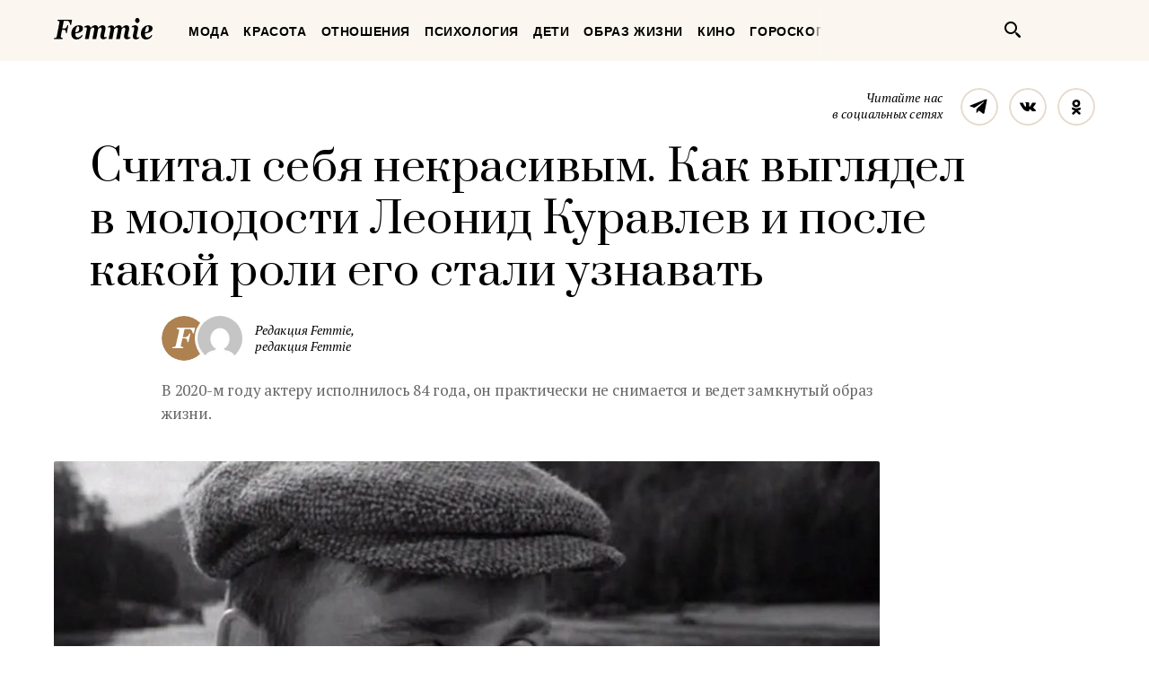

--- FILE ---
content_type: text/html; charset=UTF-8
request_url: https://femmie.ru/schital-sebya-nekrasivy-m-kak-vy-glyadel-v-molodosti-leonid-kuravlev-i-posle-kakoj-roli-ego-stali-uznavat-470733/
body_size: 29124
content:
<!DOCTYPE html>
<html lang="ru">
    <head>
        <meta charset="UTF-8">
        <meta http-equiv="x-ua-compatible" content="ie=edge">
        <meta name="viewport" content="width=device-width, initial-scale=1">
        <link href="https://fonts.googleapis.com/css?family=PT+Serif:400,400i,700|Prata&amp;subset=cyrillic" rel="stylesheet" rel="preload">
        <link href="/wp-content/themes/Newspaper/css/style.css" rel="stylesheet" rel="preload">
        <title>Считал себя некрасивым. Как выглядел в молодости Леонид Куравлев и после какой роли его стали узнавать | Femmie</title>
        <meta property="og:locale" content="ru_RU" />
<meta property="og:type" content="article" />
<meta property="og:title" content="Считал себя некрасивым. Как выглядел в&nbsp;молодости Леонид Куравлев и&nbsp;после какой роли его стали узнавать" />
<meta property="og:description" content="Что объединяет обаятельного вора Жоржа Милославского, безалаберного сантехника Афанасия Борщова и авантюриста Шуру Балаганова? Всех этих любимых многими героев на экране воплотил Леонид Куравлев. В 2020-м году актеру исполнилось 84 года, он практически не снимается и ведет замкнутый образ жизни. Вспомним, как начиналась его карьера и как знаменитый актер выглядел в молодости. Мать актера сослали по ложному доносу Леонид Куравлев родился в 8 октября 1936 года в рабочей семье — отец был слесарем, а мать — парикмахером. Его детство пришлось на тяжелые военные годы, было тяжелым и бедным. Ситуацию усугубил и тот факт, что мать будущего актера сослали на Север по ложному" />
<meta property="og:url" content="https://femmie.ru/schital-sebya-nekrasivy-m-kak-vy-glyadel-v-molodosti-leonid-kuravlev-i-posle-kakoj-roli-ego-stali-uznavat-470733/" />
<meta property="og:site_name" content="Femmie" />
<meta property="article:publisher" content="https://www.facebook.com/femmieru/" />
<meta property="article:section" content="Кино" />
<meta property="article:published_time" content="2021-03-12T08:10:00+00:00" />
<meta property="article:modified_time" content="2021-03-12T11:34:53+00:00" />
<meta property="og:updated_time" content="2021-03-12T11:34:53+00:00" />
<meta property="fb:app_id" content="1588860948093305" />
<meta property="og:image" content="https://femmie.ru/wp-content/uploads/2021/03/kuravlev-molodoj.jpg" />
<meta property="og:image:width" content="1144" />
<meta property="og:image:height" content="651" />

<!-- All in One SEO Pack 2.7.2 by Michael Torbert of Semper Fi Web Design[467,595] -->
<meta name="description"  content="Что объединяет обаятельного вора Жоржа Милославского, безалаберного сантехника Афанасия Борщова и авантюриста Шуру Балаганова? Всех этих любимых многими героев" />

<meta name="keywords"  content="Кино" />

<link rel="canonical" href="https://femmie.ru/schital-sebya-nekrasivy-m-kak-vy-glyadel-v-molodosti-leonid-kuravlev-i-posle-kakoj-roli-ego-stali-uznavat-470733/" />
<!-- /all in one seo pack -->
<link rel='dns-prefetch' href='//s.w.org' />
<link rel="alternate" type="application/rss+xml" title="Femmie &raquo; Лента" href="https://femmie.ru/feed/" />
<link rel="alternate" type="application/rss+xml" title="Femmie &raquo; Лента комментариев" href="https://femmie.ru/comments/feed/" />
<link rel='stylesheet' id='crifs-style-css'  href='https://femmie.ru/wp-content/plugins/cr_infinity_scroll/public/style.css?ver=0.2.0' type='text/css' media='all' />
<link rel='stylesheet' id='essb_theme_standard-css'  href='https://femmie.ru/wp-content/plugins/easy-social-share-buttons5/lib/modules/top-posts-widget/css/essb-theme-standard.min.css?ver=4.8.18' type='text/css' media='all' />
<link rel='stylesheet' id='essb-font-css'  href='https://femmie.ru/wp-content/plugins/easy-social-share-buttons5/lib/modules/top-posts-widget/css/essb-posts-font.css?ver=4.8.18' type='text/css' media='all' />
<link rel='stylesheet' id='easy-social-share-buttons-css'  href='https://femmie.ru/wp-content/plugins/easy-social-share-buttons5/assets/css/easy-social-share-buttons.min.css?ver=5.2.2' type='text/css' media='all' />
<script type='text/javascript' src='https://femmie.ru/wp-includes/js/jquery/jquery.js?ver=1.12.4'></script>
<script type='text/javascript' src='https://femmie.ru/wp-includes/js/jquery/jquery-migrate.min.js?ver=1.4.1'></script>
<script type='text/javascript'>
/* <![CDATA[ */
var ai_front = {"insertion_before":"BEFORE","insertion_after":"AFTER","insertion_prepend":"PREPEND CONTENT","insertion_append":"APPEND CONTENT","insertion_replace_content":"REPLACE CONTENT","insertion_replace_element":"REPLACE ELEMENT","cancel":"Cancel","use":"Use","add":"Add","parent":"Parent","cancel_element_selection":"Cancel element selection","select_parent_element":"Select parent element","css_selector":"CSS selector","use_current_selector":"Use current selector","element":"ELEMENT","path":"PATH","selector":"SELECTOR","visible":"VISIBLE","hidden":"HIDDEN"};
/* ]]> */
</script>
<script type='text/javascript' src='https://femmie.ru/wp-content/plugins/ad-inserter/includes/js/ai-jquery.js?ver=4.8.18+2.4.11'></script>
<script type='text/javascript'>
function ai_insert(insertion,selector,insertion_code){if(selector.indexOf(":eq")!=-1)var elements=jQuery(selector);else var elements=document.querySelectorAll(selector);Array.prototype.forEach.call(elements,function(element,index){var ai_debug=typeof ai_debugging!=="undefined";if(element.hasAttribute("id"))selector_string="#"+element.getAttribute("id");else if(element.hasAttribute("class"))selector_string="."+element.getAttribute("class").replace(new RegExp(" ","g"),".");else selector_string="";var template=
document.createElement("div");template.innerHTML=insertion_code;var ai_selector_counter=template.getElementsByClassName("ai-selector-counter")[0];if(ai_selector_counter!=null)ai_selector_counter.innerText=index+1;var ai_debug_name_ai_main=template.getElementsByClassName("ai-debug-name ai-main")[0];if(ai_debug_name_ai_main!=null){var insertion_name="";if(insertion=="before")insertion_name=ai_front.insertion_before;else if(insertion=="after")insertion_name=ai_front.insertion_after;else if(insertion==
"prepend")insertion_name=ai_front.insertion_prepend;else if(insertion=="append")insertion_name=ai_front.insertion_append;else if(insertion=="replace-content")insertion_name=ai_front.insertion_replace_content;else if(insertion=="replace-element")insertion_name=ai_front.insertion_replace_element;ai_debug_name_ai_main.innerText=insertion_name+" "+selector+" ("+element.tagName.toLowerCase()+selector_string+")"}var range=document.createRange();var fragment=range.createContextualFragment(template.innerHTML);
if(insertion=="before")element.parentNode.insertBefore(fragment,element);else if(insertion=="after")element.parentNode.insertBefore(fragment,element.nextSibling);else if(insertion=="prepend")element.insertBefore(fragment,element.firstChild);else if(insertion=="append")element.insertBefore(fragment,null);else if(insertion=="replace-content")element.innerHTML=template.innerHTML;else if(insertion=="replace-element"){element.parentNode.insertBefore(fragment,element);element.parentNode.removeChild(element)}if(ai_debug)console.log("AI INSERT",
insertion,selector,"("+element.tagName.toLowerCase()+selector_string+")")})}
function ai_insert_viewport(element){function hasClass(element,cls){if(element==null)return false;if(element.classList)return element.classList.contains(cls);else return(" "+element.className+" ").indexOf(" "+cls+" ")>-1}function addClass(element,cls){if(element==null)return;if(element.classList)element.classList.add(cls);else element.className+=" "+cls}function removeClass(element,cls){if(element==null)return;if(element.classList)element.classList.remove(cls);else element.className=element.className.replace(new RegExp("(^|\\b)"+
cls.split(" ").join("|")+"(\\b|$)","gi")," ")}var ai_debug=typeof ai_debugging!=="undefined";if(ai_debug)console.log("AI VIEWPORT INSERTION class:",element.getAttribute("class"));var visible=!!(element.offsetWidth||element.offsetHeight||element.getClientRects().length);var block=element.getAttribute("data-block");if(visible){var insertion_code=element.getAttribute("data-code");var insertion_type=element.getAttribute("data-insertion");var selector=element.getAttribute("data-selector");if(insertion_code!=
null)if(insertion_type!=null&&selector!=null){var selector_exists=document.querySelectorAll(selector).length;if(ai_debug)console.log("AI VIEWPORT VISIBLE: block",block,insertion_type,selector,selector_exists?"":"NOT FOUND");if(selector_exists){ai_insert(insertion_type,selector,b64d(insertion_code));removeClass(element,"ai-viewports")}}else{if(ai_debug)console.log("AI VIEWPORT VISIBLE: block",block);var range=document.createRange();var fragment=range.createContextualFragment(b64d(insertion_code));
element.parentNode.insertBefore(fragment,element.nextSibling);removeClass(element,"ai-viewports")}}else{if(ai_debug)console.log("AI VIEWPORT NOT VISIBLE: block",block);var debug_bar=element.previousElementSibling;if(hasClass(debug_bar,"ai-debug-bar")&&hasClass(debug_bar,"ai-debug-script")){removeClass(debug_bar,"ai-debug-script");addClass(debug_bar,"ai-debug-viewport-invisible")}removeClass(element,"ai-viewports")}}
function b64e(str){return btoa(encodeURIComponent(str).replace(/%([0-9A-F]{2})/g,function toSolidBytes(match,p1){return String.fromCharCode("0x"+p1)}))}function b64d(str){return decodeURIComponent(atob(str).split("").map(function(c){return"%"+("00"+c.charCodeAt(0).toString(16)).slice(-2)}).join(""))};
</script>
<link rel='https://api.w.org/' href='https://femmie.ru/wp-json/' />
<link rel="EditURI" type="application/rsd+xml" title="RSD" href="https://femmie.ru/xmlrpc.php?rsd" />
<link rel="wlwmanifest" type="application/wlwmanifest+xml" href="https://femmie.ru/wp-includes/wlwmanifest.xml" /> 
<link rel='prev' title='5 брюк, в&nbsp;которых женщина выглядит, словно с&nbsp;далекой периферии' href='https://femmie.ru/5-bryuk-v-kotory-h-zhenshhina-vy-glyadit-slovno-s-dalekoj-periferii-470832/' />
<link rel='next' title='10 красивых актрис &laquo;до&nbsp;и&nbsp;после&raquo;, которые сыграли Катю из&nbsp;&laquo;Не&nbsp;родись красивой&raquo; в&nbsp;других странах' href='https://femmie.ru/10-krasivy-h-aktris-do-i-posle-kotory-e-sy-grali-katyu-iz-ne-rodis-krasivoi-v-drugih-stranah-462972/' />
<meta name="generator" content="WordPress 4.8.18" />
<link rel='shortlink' href='https://femmie.ru/?p=470733' />
<link rel="alternate" type="application/json+oembed" href="https://femmie.ru/wp-json/oembed/1.0/embed?url=https%3A%2F%2Ffemmie.ru%2Fschital-sebya-nekrasivy-m-kak-vy-glyadel-v-molodosti-leonid-kuravlev-i-posle-kakoj-roli-ego-stali-uznavat-470733%2F" />
<link rel="alternate" type="text/xml+oembed" href="https://femmie.ru/wp-json/oembed/1.0/embed?url=https%3A%2F%2Ffemmie.ru%2Fschital-sebya-nekrasivy-m-kak-vy-glyadel-v-molodosti-leonid-kuravlev-i-posle-kakoj-roli-ego-stali-uznavat-470733%2F&#038;format=xml" />
	<script type="application/ld+json"   >
	{ 
		"@context":"http:\/\/schema.org\/",
		"@graph":[
			{
				"@type":"BlogPosting",
				"@id":"https:\/\/femmie.ru\/schital-sebya-nekrasivy-m-kak-vy-glyadel-v-molodosti-leonid-kuravlev-i-posle-kakoj-roli-ego-stali-uznavat-470733\/#BlogPosting",
				"mainEntityOfPage":"https:\/\/femmie.ru\/schital-sebya-nekrasivy-m-kak-vy-glyadel-v-molodosti-leonid-kuravlev-i-posle-kakoj-roli-ego-stali-uznavat-470733\/",
				"headline":"\u0421\u0447\u0438\u0442\u0430\u043b \u0441\u0435\u0431\u044f \u043d\u0435\u043a\u0440\u0430\u0441\u0438\u0432\u044b\u043c. \u041a\u0430\u043a \u0432\u044b\u0433\u043b\u044f\u0434\u0435\u043b \u0432 \u043c\u043e\u043b\u043e\u0434\u043e\u0441\u0442\u0438 \u041b\u0435\u043e\u043d\u0438\u0434 \u041a\u0443\u0440\u0430\u0432\u043b\u0435\u0432 \u0438 \u043f\u043e\u0441\u043b\u0435 \u043a\u0430\u043a\u043e\u0439 \u0440\u043e\u043b\u0438 \u0435\u0433\u043e \u0441\u0442\u0430\u043b\u0438 \u0443\u0437\u043d\u0430\u0432\u0430\u0442\u044c",
				"name":"\u0421\u0447\u0438\u0442\u0430\u043b \u0441\u0435\u0431\u044f \u043d\u0435\u043a\u0440\u0430\u0441\u0438\u0432\u044b\u043c. \u041a\u0430\u043a \u0432\u044b\u0433\u043b\u044f\u0434\u0435\u043b \u0432 \u043c\u043e\u043b\u043e\u0434\u043e\u0441\u0442\u0438 \u041b\u0435\u043e\u043d\u0438\u0434 \u041a\u0443\u0440\u0430\u0432\u043b\u0435\u0432 \u0438 \u043f\u043e\u0441\u043b\u0435 \u043a\u0430\u043a\u043e\u0439 \u0440\u043e\u043b\u0438 \u0435\u0433\u043e \u0441\u0442\u0430\u043b\u0438 \u0443\u0437\u043d\u0430\u0432\u0430\u0442\u044c",
				"description":"\u0412 2020-\u043c \u0433\u043e\u0434\u0443 \u0430\u043a\u0442\u0435\u0440\u0443 \u0438\u0441\u043f\u043e\u043b\u043d\u0438\u043b\u043e\u0441\u044c 84 \u0433\u043e\u0434\u0430, \u043e\u043d \u043f\u0440\u0430\u043a\u0442\u0438\u0447\u0435\u0441\u043a\u0438 \u043d\u0435 \u0441\u043d\u0438\u043c\u0430\u0435\u0442\u0441\u044f \u0438 \u0432\u0435\u0434\u0435\u0442 \u0437\u0430\u043c\u043a\u043d\u0443\u0442\u044b\u0439 \u043e\u0431\u0440\u0430\u0437 \u0436\u0438\u0437\u043d\u0438.",
				"datePublished":"2021-03-12 08:10:00",
				"dateModified":"2021-03-12 11:34:53",
				"url":"https:\/\/femmie.ru\/schital-sebya-nekrasivy-m-kak-vy-glyadel-v-molodosti-leonid-kuravlev-i-posle-kakoj-roli-ego-stali-uznavat-470733\/",
                                "articleBody": "Что объединяет обаятельного вора Жоржа Милославского, безалаберного сантехника Афанасия Борщова и авантюриста Шуру Балаганова? Всех этих любимых многими героев на экране воплотил Леонид Куравлев. В 2020-м году актеру исполнилось 84 года, он практически не снимается и ведет замкнутый образ жизни. Вспомним, как начиналась его карьера и как знаменитый актер выглядел в молодости.Мать актера сослали по ложному доносуЛеонид Куравлев родился в 8 октября 1936 года в рабочей семье — отец был слесарем, а мать — парикмахером. Его детство пришлось на тяжелые военные годы, было тяжелым и бедным. Ситуацию усугубил и тот факт, что мать будущего актера сослали на Север по ложному доносу.Будущий актер переехал к матери на Кольский полуостров. Семья смогла вернуться в Москву только в начале 50-х. Жили в коммуналке, Леонид учился в школе — у него были неплохие способности, но точные науки парню не давались.Однажды двоюродная сестра в шутку посоветовала ему поступать во ВГИК, ведь там не нужно сдавать математику. Куравлев, который втайне мечтал стать артистом, серьезно воспринял ее слова и подал документы в институт.В начале учебы считался плохим актеромС первого раза Леониду не удалось поступить во ВГИК. Но после провала на экзаменах к расстроенному абитуриенту подошел один из членов комиссии и посоветовал попробовать на следующий год. Семья с недоверием относилась к мечте парня, но он не собирался отступать — год проработал на заводе, чтобы не считаться тунеядцем, а потом все-таки сдал экзамены и поступил.Во время учебы Куравлев не хватал звезд с неба. У него был хороший типаж и открытое, выразительное лицо, но руководитель курса Борис Бибиков считал ученика слишком зажатым. На втором курсе он даже хотел отчислить Леонида, но тот смог зарекомендовать себя и стал одним из лучших выпускников.Кстати, сам Куравлев видел себя именно в комедийном амплуа. Он считал себя не очень-то симпатичным, чтобы играть драматические главные роли.Стал известным благодаря ШукшинуДебютом Куравлева в кино стала дипломная работа Александра Гордона и Андрея Тарковского «Сегодня увольнения не будет». После этой роли на него обратил внимание Василий Шукшин. Леонид сыграл в короткометражке «Из Лебяжьего сообщают», в картине «Когда деревья были большими». Всесоюзную популярность актеру принесла роль в фильме «Живет такой парень».",
								"image":{ 
					"@type":"ImageObject",
					"@id":"https:\/\/femmie.ru\/wp-content\/uploads\/2021\/03\/kuravlev-molodoj.jpg",
					"url":"https:\/\/femmie.ru\/wp-content\/uploads\/2021\/03\/kuravlev-molodoj.jpg",
					"height":651,
					"width":1144				},
				"author":{ 
					"@type":"Person",
					"@id":"https:\/\/femmie.ru\/author\/n_ratnikova\/#person",
					"name":"\u0420\u0435\u0434\u0430\u043a\u0446\u0438\u044f Femmie",
					"url":"https:\/\/femmie.ru\/author\/n_ratnikova\/",
					"image":{ 
						"@type":"ImageObject",
						"@id":"https:\/\/secure.gravatar.com\/avatar\/6df0c423bfce988b02ecfec28b8c7ac9?s=96&d=mm&r=g",
						"url":"https:\/\/secure.gravatar.com\/avatar\/6df0c423bfce988b02ecfec28b8c7ac9?s=96&d=mm&r=g",
						"height":96,
						"width":96
					}
				},
				"publisher":{ 
					"@type":"Organization",
					"@id":"https:\/\/femmie.ru\/\/#organization",
					"name":"Femmie",
					"logo":{ 
						"@type":"ImageObject",
						"url":"https:\/\/femmie.ru\/wp-content\/uploads\/2018\/01\/femmie-logo-retina.png",
						"width":600,
						"height":60
					}
				}
			},
			{ 
				"@type":"BreadcrumbList",
				"itemListElement":[ 
					{ 
						"@type":"ListItem",
						"position":1,
						"item":{ 
							"@id":"https:\/\/femmie.ru\/\"kino\"\/#breadcrumbitem",
							"name":"\u041a\u0438\u043d\u043e"						}
					}
									]
			}
		]
	}
	</script>
<meta property="fb:app_id" content="1588860948093305"/><style></style><script>
/* <![CDATA[ */
var ajax_tptn_tracker = {"ajax_url":"https://femmie.ru/","top_ten_id":"470733","top_ten_blog_id":"1","activate_counter":"11","tptn_rnd":"713768262"};
/* ]]> */
</script>
<!--[if lt IE 9]><script src="https://html5shim.googlecode.com/svn/trunk/html5.js"></script><![endif]-->
    		<style type="text/css">.recentcomments a{display:inline !important;padding:0 !important;margin:0 !important;}</style>
		<style type="text/css">.essb_displayed_sidebar_right, .essb_displayed_sidebar { display: none; -webkit-transition: all 0.5s; -moz-transition: all 0.5s;-ms-transition: all 0.5s;-o-transition: all 0.5s;transition: all 0.5s;}@media screen and (max-width: 750px) { .essb-mobile-sharebar, .essb-mobile-sharepoint, .essb-mobile-sharebottom, .essb-mobile-sharebottom .essb_links, .essb-mobile-sharebar-window .essb_links, .essb-mobile-sharepoint .essb_links { display: block; } }@media screen and (max-width: 750px) { .essb-mobile-sharebar .essb_native_buttons, .essb-mobile-sharepoint .essb_native_buttons, .essb-mobile-sharebottom .essb_native_buttons, .essb-mobile-sharebottom .essb_native_item, .essb-mobile-sharebar-window .essb_native_item, .essb-mobile-sharepoint .essb_native_item { display: none; } }@media screen and (min-width: 750px) { .essb-mobile-sharebar, .essb-mobile-sharepoint, .essb-mobile-sharebottom { display: none; } }</style>
<script type="text/javascript">var essb_settings = {"ajax_url":"https:\/\/femmie.ru\/wp-admin\/admin-ajax.php","essb3_nonce":"64c85b5e29","essb3_plugin_url":"https:\/\/femmie.ru\/wp-content\/plugins\/easy-social-share-buttons5","essb3_stats":true,"essb3_ga":true,"essb3_ga_mode":"extended","blog_url":"https:\/\/femmie.ru\/","essb3_postfloat_stay":false,"post_id":470733,"sidebar_appear_pos":"10","sidebar_appear_unit":""};var essb_buttons_exist = !!document.getElementsByClassName("essb_links"); if(essb_buttons_exist == true) { document.addEventListener("DOMContentLoaded", function(event) { var ESSB_CACHE_URL = "https://femmie.ru/schital-sebya-nekrasivy-m-kak-vy-glyadel-v-molodosti-leonid-kuravlev-i-posle-kakoj-roli-ego-stali-uznavat-470733/"; if(ESSB_CACHE_URL.indexOf("?") > -1) { ESSB_CACHE_URL += "&essb_counter_cache=rebuild"; } else { ESSB_CACHE_URL += "?essb_counter_cache=rebuild"; }; var xhr = new XMLHttpRequest(); /*xhr.open("GET",ESSB_CACHE_URL,true); xhr.send();*/ });}var essbis_settings = {"modules":{"settings":{"moduleHoverActive":1,"activeModules":["settings","buttons","hover"]},"buttons":{"pinterestImageDescription":["titleAttribute","altAttribute","postTitle","mediaLibraryDescription"],"networks":"pinterest"},"hover":{"imageSelector":".essbis-hover-container img","minImageHeight":100,"minImageWidth":100,"hoverPanelPosition":"top-left","theme":"flat-small","orientation":"horizontal","showOnHome":"1","showOnSingle":"1","showOnPage":"1","showOnBlog":"1","showOnLightbox":"1","alwaysVisible":false,"mobileOnClick":false,"networks":"pinterest"}},"twitteruser":"","fbapp":"","dontshow":"","buttonSets":[],"themes":[]};</script>
<!-- Dynamic Widgets by QURL - http://www.qurl.nl //-->
      <meta name="onesignal" content="wordpress-plugin"/>
          <link rel="manifest"
            href="https://femmie.ru/wp-content/plugins/onesignal-free-web-push-notifications/sdk_files/manifest.json.php?gcm_sender_id="/>
          <script src="https://cdn.onesignal.com/sdks/OneSignalSDK.js" async></script>    <script>

      window.OneSignal = window.OneSignal || [];

      OneSignal.push( function() {
        OneSignal.SERVICE_WORKER_UPDATER_PATH = "OneSignalSDKUpdaterWorker.js.php";
        OneSignal.SERVICE_WORKER_PATH = "OneSignalSDKWorker.js.php";
        OneSignal.SERVICE_WORKER_PARAM = { scope: '/' };

        OneSignal.setDefaultNotificationUrl("https://femmie.ru");
        var oneSignal_options = {};
        window._oneSignalInitOptions = oneSignal_options;

        oneSignal_options['wordpress'] = true;
oneSignal_options['appId'] = 'a325f815-def0-45fa-b63a-776b8e0b1a29';
oneSignal_options['autoRegister'] = true;
oneSignal_options['welcomeNotification'] = { };
oneSignal_options['welcomeNotification']['disable'] = true;
oneSignal_options['path'] = "https://femmie.ru/wp-content/plugins/onesignal-free-web-push-notifications/sdk_files/";
oneSignal_options['persistNotification'] = true;
oneSignal_options['promptOptions'] = { };
oneSignal_options['promptOptions']['actionMessage'] = 'Искусство быть женщиной в наших уведомлениях';
oneSignal_options['promptOptions']['exampleNotificationTitleDesktop'] = 'Это пример уведомления';
oneSignal_options['promptOptions']['exampleNotificationMessageDesktop'] = 'Уведомления появятся на вашем экране';
oneSignal_options['promptOptions']['exampleNotificationTitleMobile'] = 'Пример уведомления';
oneSignal_options['promptOptions']['exampleNotificationCaption'] = '(вы сможете отписаться в любое время)';
oneSignal_options['promptOptions']['acceptButtonText'] = 'РАЗРЕШИТЬ';
oneSignal_options['promptOptions']['cancelButtonText'] = 'Нет, спасибо';
oneSignal_options['promptOptions']['siteName'] = 'Femmie.ru';
oneSignal_options['promptOptions']['autoAcceptTitle'] = 'Нажмите &quot;Разрешить&quot;';
oneSignal_options['notifyButton'] = { };
oneSignal_options['notifyButton']['enable'] = true;
oneSignal_options['notifyButton']['position'] = 'bottom-left';
oneSignal_options['notifyButton']['theme'] = 'default';
oneSignal_options['notifyButton']['size'] = 'medium';
oneSignal_options['notifyButton']['prenotify'] = true;
oneSignal_options['notifyButton']['displayPredicate'] = function() {
              return OneSignal.isPushNotificationsEnabled()
                      .then(function(isPushEnabled) {
                          return !isPushEnabled;
                      });
            };
oneSignal_options['notifyButton']['showCredit'] = false;
oneSignal_options['notifyButton']['text'] = {};
oneSignal_options['notifyButton']['text']['message.prenotify'] = 'Нажмите, чтобы подписаться';
oneSignal_options['notifyButton']['text']['tip.state.unsubscribed'] = 'Подписаться на уведомления';
oneSignal_options['notifyButton']['text']['tip.state.subscribed'] = 'Вы уже подписаны';
oneSignal_options['notifyButton']['text']['tip.state.blocked'] = 'Вы отписались';
oneSignal_options['notifyButton']['text']['message.action.subscribed'] = 'Спасибо, что вы с нами';
oneSignal_options['notifyButton']['text']['message.action.resubscribed'] = 'Вы подписаны на уведомления';
oneSignal_options['notifyButton']['text']['message.action.unsubscribed'] = 'Вы не будете получать уведомления';
oneSignal_options['notifyButton']['text']['dialog.main.title'] = 'Настроить уведомления';
oneSignal_options['notifyButton']['text']['dialog.main.button.subscribe'] = 'ПОДПИСАТЬСЯ';
oneSignal_options['notifyButton']['text']['dialog.main.button.unsubscribe'] = 'Отписаться';
oneSignal_options['notifyButton']['text']['dialog.blocked.title'] = 'Разблокировать уведомления';
oneSignal_options['notifyButton']['text']['dialog.blocked.message'] = 'Следуйте инструкциям';
              oneSignal_options['autoRegister'] = false;
              OneSignal.showHttpPrompt();
              OneSignal.init(window._oneSignalInitOptions);
                    });

      function documentInitOneSignal() {
        var oneSignal_elements = document.getElementsByClassName("OneSignal-prompt");

        var oneSignalLinkClickHandler = function(event) { OneSignal.push(['registerForPushNotifications']); event.preventDefault(); };        for(var i = 0; i < oneSignal_elements.length; i++)
          oneSignal_elements[i].addEventListener('click', oneSignalLinkClickHandler, false);
      }

      if (document.readyState === 'complete') {
           documentInitOneSignal();
      }
      else {
           window.addEventListener("load", function(event){
               documentInitOneSignal();
          });
      }
    </script>


<!-- JS generated by theme -->

<script>
    
</script>

<meta name="p:domain_verify" content="5391086d3ce20be01dc4adfc969c991c"/>

<meta name="pmail-verification" content="82bd16deea711f226d7381c27311763d">

<meta name=“verify-admitad” content=“a80ade74c4" />

<script async type="text/javascript" src="//s.luxupcdnc.com/t/pb211146.js"></script>
<script async type="text/javascript" src="//s.luxupcdnc.com/t/common_402.js"></script>

<!-- Yandex.Metrika counter -->
<script type="text/javascript" >
   (function(m,e,t,r,i,k,a){m[i]=m[i]||function(){(m[i].a=m[i].a||[]).push(arguments)};
   m[i].l=1*new Date();k=e.createElement(t),a=e.getElementsByTagName(t)[0],k.async=1,k.src=r,a.parentNode.insertBefore(k,a)})
   (window, document, "script", "https://mc.yandex.ru/metrika/tag.js", "ym");

   ym(37208760, "init", {
        clickmap:true,
        trackLinks:true,
        accurateTrackBounce:true,
        webvisor:false
   });
</script>
<noscript><div><img src="https://mc.yandex.ru/watch/37208760" style="position:absolute; left:-9999px;" alt="" /></div></noscript>
<!-- /Yandex.Metrika counter -->

<meta name="yandex-verification" content="8aa76a13c42513da" />

<!-- Rating@Mail.ru counter -->
<script type="text/javascript">
var _tmr = window._tmr || (window._tmr = []);
_tmr.push({id: "3119939", type: "pageView", start: (new Date()).getTime()});
(function (d, w, id) {
  if (d.getElementById(id)) return;
  var ts = d.createElement("script"); ts.type = "text/javascript"; ts.async = true; ts.id = id;
  ts.src = "https://top-fwz1.mail.ru/js/code.js";
  var f = function () {var s = d.getElementsByTagName("script")[0]; s.parentNode.insertBefore(ts, s);};
  if (w.opera == "[object Opera]") { d.addEventListener("DOMContentLoaded", f, false); } else { f(); }
})(document, window, "topmailru-code");
</script><noscript><div>
<img src="https://top-fwz1.mail.ru/counter?id=3119939;js=na" style="border:0;position:absolute;left:-9999px;" alt="Top.Mail.Ru" />
</div></noscript>
<!-- //Rating@Mail.ru counter --><link rel="icon" href="https://femmie.ru/wp-content/uploads/2016/05/cropped-femmie-ico-32x32.jpg" sizes="32x32" />
<link rel="icon" href="https://femmie.ru/wp-content/uploads/2016/05/cropped-femmie-ico-192x192.jpg" sizes="192x192" />
<link rel="apple-touch-icon-precomposed" href="https://femmie.ru/wp-content/uploads/2016/05/cropped-femmie-ico-180x180.jpg" />
<meta name="msapplication-TileImage" content="https://femmie.ru/wp-content/uploads/2016/05/cropped-femmie-ico-270x270.jpg" />
<style type='text/css'>
.ai-viewport-3                { display: none !important;}
.ai-viewport-2                { display: none !important;}
.ai-viewport-1                { display: inherit !important;}
.ai-viewport-0                { display: none !important;}
@media (min-width: 768px) and (max-width: 979px) {
.ai-viewport-1                { display: none !important;}
.ai-viewport-2                { display: inherit !important;}
}
@media (max-width: 767px) {
.ai-viewport-1                { display: none !important;}
.ai-viewport-3                { display: inherit !important;}
}
</style>
<link rel="preload" as="script" href="https://static.nativerent.ru/js/codes/nativerent.v2.js" crossorigin>
<script src="https://static.nativerent.ru/js/codes/nativerent.v2.js" async crossorigin></script>
<script>(function(){(window.NRentCounter = window.NRentCounter || []).push({id:"5da9b9e49a889"})}())</script>

<meta name="p:domain_verify" content="fe7723f642daceb77c406b5e0cf098cf"/>
<meta name="google-site-verification" content="gcRM5sUlKerp3mS3jOeWXkvdMyMEkorqb5ixaNOH4t8" />

<script type="text/javascript">
var distribution = {
  A: 100,
  B: 0
};

var coinflip = function(distribution) {
	var number = Math.round(Math.random()*100);
  if (number <= distribution["A"])
  	return 'A';
  else
  	return 'B'
};

window.BUCKET = coinflip(distribution);
</script>

<script src="https://yandex.ru/ads/system/header-bidding.js" async></script>
<script>
    window.Ya || (window.Ya = {});
    window.yaContextCb = window.yaContextCb || [];
    window.Ya.adfoxCode || (window.Ya.adfoxCode = {});
    window.Ya.adfoxCode.hbCallbacks || (window.Ya.adfoxCode.hbCallbacks = []);
</script>
<script src="https://yandex.ru/ads/system/context.js" async></script>

<script>
    function renderAdFoxAd(adFoxConfig, adUnit) {
        window.Ya.adfoxCode.hbCallbacks.push(function () {
            window.Ya.headerBidding.pushAdUnits([adUnit]);
            window.yaContextCb.push(function () {
                window.Ya.adfoxCode.create(adFoxConfig);
            });
        });
    }

    function destroyAdFoxAd(adBlockId) {
        window.yaContextCb.push(() => {
            Ya.adfoxCode.destroy(adBlockId);
        });
    }

    function buildAdBlock(containerDivId, adBlockId) {
        let container = document.getElementById(containerDivId);

        let adBlock = document.createElement('div');
        adBlock.setAttribute('id', adBlockId);

        return container.insertAdjacentElement('afterbegin', adBlock);
    }
</script>

<script async src="https://cdn.skcrtxr.com/roxot-wrapper/js/roxot-manager.js?pid=f26ebaea-36dd-42a2-bcf2-8b4ef402be74"></script>
        <script async id="__clickio__safecontent__" data-sid="211146" type="text/javascript" src="//s.clickiocdn.com/t/safecontent.js"></script>
        <script async id="__clickio__safecontent__" data-sid="211146" type="text/javascript" src="//s.clickiocdn.com/t/safecontent.js"></script>
        <script async src="https://yastatic.net/pcode/adfox/header-bidding.js"></script>
        <script>
    	var adfoxBiddersMap = {
    	  "myTarget": "1171987",
          "betweenDigital": "1183726",
          "buzzoola": "1192937"
    	};
        var adUnits = [
            {
                "code": "adfox_157260412858631327",
                "bids": [
                        {
                            "bidder": "myTarget",
                            "params": {
                                    "placementId": "629553"
                            }
                        }
                    ]
            },
            {
                "codeType": "inpage",
                "code": "adfox_157523813302127722",
                "bids": [
                    {
                        "bidder": "betweenDigital",
                        "params": {
                            "placementId": "3462623"
                        }
                    },
                    {
                        "bidder": "buzzoola",
                        "params": {
                            "placementId": "745728"
                        }
                    }
                ]
            },
            {
            "code": "adfox_157797722574113439",
            "bids": [
                {
                    "bidder": "myTarget",
                    "params": {
                        "placementId": "677358"
                    }
                },
                {
                    "bidder": "betweenDigital",
                    "params": {
                        "placementId": "3686890"
                    }
                }
            ],
            "sizes": [
                [
                    300,
                    600
                ]
            ]
            }
        ];
        var userTimeout = 1000;
        window.YaHeaderBiddingSettings = {
            biddersMap: adfoxBiddersMap,
                adUnits: adUnits,
            timeout: userTimeout
        };
        </script>

        <script src="https://yastatic.net/pcode/adfox/loader.js" crossorigin="anonymous"></script>
        <style>

@font-face{font-family:"Font Awesome 5 Brands";font-style:normal;font-weight:normal; font-display: swap; src:url(/wp-content/plugins/posts-like-dislike/css/fontawesome/webfonts/fa-brands-400.eot);src:url(/wp-content/plugins/posts-like-dislike/css/fontawesome/webfonts/fa-brands-400.eot?#iefix) format("embedded-opentype"),url(/wp-content/plugins/posts-like-dislike/css/fontawesome/webfonts/fa-brands-400.woff2) format("woff2"),url(/wp-content/plugins/posts-like-dislike/css/fontawesome/webfonts/fa-brands-400.woff) format("woff"),url(/wp-content/plugins/posts-like-dislike/css/fontawesome/webfonts/fa-brands-400.ttf) format("truetype"),url(/wp-content/plugins/posts-like-dislike/css/fontawesome/webfonts/fa-brands-400.svg#fontawesome) format("svg")}.fab{font-family:"Font Awesome 5 Brands"}@font-face{font-family:"Font Awesome 5 Free";font-style:normal;font-weight:400;src:url(/wp-content/plugins/posts-like-dislike/css/fontawesome/webfonts/fa-regular-400.eot);src:url(/wp-content/plugins/posts-like-dislike/css/fontawesome/webfonts/fa-regular-400.eot?#iefix) format("embedded-opentype"),url(/wp-content/plugins/posts-like-dislike/css/fontawesome/webfonts/webfonts/fa-regular-400.woff2) format("woff2"),url(/wp-content/plugins/posts-like-dislike/css/fontawesome/webfonts/fa-regular-400.woff) format("woff"),url(/wp-content/plugins/posts-like-dislike/css/fontawesome/webfonts/fa-regular-400.ttf) format("truetype"),url(/wp-content/plugins/posts-like-dislike/css/fontawesome/webfonts/fa-regular-400.svg#fontawesome) format("svg")}.far{font-weight:400}@font-face{font-family:"Font Awesome 5 Free";font-style:normal;font-weight:900;src:url(/wp-content/plugins/posts-like-dislike/css/fontawesome/webfonts/fa-solid-900.eot);src:url(/wp-content/plugins/posts-like-dislike/css/fontawesome/webfonts/fa-solid-900.eot?#iefix) format("embedded-opentype"),url(/wp-content/plugins/posts-like-dislike/css/fontawesome/webfonts/fa-solid-900.woff2) format("woff2"),url(/wp-content/plugins/posts-like-dislike/css/fontawesome/webfonts/fa-solid-900.woff) format("woff"),url(/wp-content/plugins/posts-like-dislike/css/fontawesome/webfonts/fa-solid-900.ttf) format("truetype"),url(/wp-content/plugins/posts-like-dislike/css/fontawesome/webfonts/fa-solid-900.svg#fontawesome) format("svg")}

          .fa,.fab,.fal,.far,.fas {
    -moz-osx-font-smoothing: grayscale;
    -webkit-font-smoothing: antialiased;
    display: inline-block;
    font-style: normal;
    font-variant: normal;
    text-rendering: auto;
    line-height: 1
}

.fa, .fas {
    font-weight: 900;
}

.fa, .far, .fas {
    font-family: "Font Awesome 5 Free";
}

.fa-thumbs-up:before {
    content: "\f164";
}

.fa-thumbs-down:before {
    content: "\f165";
}

.pld-like-dislike-wrap {
    display: inline-block;
    margin-bottom:20px;
}
.pld-common-wrap {
    display: inline-block;
    min-width: 50px;
}
.pld-common-wrap > a.pld-like-dislike-trigger {
    text-decoration: none;
    box-shadow: 0 0 0 !important;
    border-bottom: 0;
}
.pld-count-wrap {
    margin-left: 5px;
}
.pld-share-wrap {
    display: inline-block;
    margin-left: 50px;
}
.pld-share-wrap a {
    box-shadow: 0 0 0 !important;
    margin: 0 10px;
    border:1px solid #fff;
}
a.pld-facebook {
    background: #3b5998 !important;
    color: #fff !important;
    display: inline-block;
    text-align: center;
    padding: 5px 10px;
}
a.pld-twitter {
    background: #55acee !important;
    color: #fff !important;
    display: inline-block;
    text-align: center;
    padding: 5px 7px;
}
a.pld-facebook:hover {
    background: #fff !important;
    color: #3b5998 !important;
    border: 1px solid;
}
a.pld-twitter:hover {
    background: #fff !important;
    color: #55acee !important;
    border: 1px solid;
}
.pld-like-dislike-wrap br{display:none;}
.pld-like-dislike-wrap p{display:none;}
.pld-like-dislike-wrap.pld-template-3 {
    margin-bottom: 20px;
}
.pld-like-dislike-wrap .pld-common-wrap {
    margin-right: 10px;
}
.pld-like-dislike-wrap.pld-custom img {
    max-width: 30px;
    display: inline-block;
    vertical-align: top;
}
</style>
<style>.embed-container { position: relative; padding-bottom: 56.25%; height: 0; overflow: hidden; max-width: 100%; } .embed-container iframe, .embed-container object, .embed-container embed { position: absolute; top: 0; left: 0; width: 100%; height: 100%; }</style>
    </head>

<body>

    <div id="fb-root"></div>
    <script>(function(d, s, id) {
    var js, fjs = d.getElementsByTagName(s)[0];
    if (d.getElementById(id)) return;
    js = d.createElement(s); js.id = id;
    js.src = "//connect.facebook.net/ru_RU/sdk.js#xfbml=1&version=v3.0&appId=1588860948093305";
    //fjs.parentNode.insertBefore(js, fjs);
    }(document, 'script', 'facebook-jssdk'));</script>
    <input id="menu-state" class="visuallyhidden" type="checkbox" style="display: none;">
    <div class="page">
        <div class="page__head">
            <!-- шапка -->
            <div class="header">
                <div class="header__wrap container">
                    <div class="header__emblem">
                        <a class="logo" href="/">
                            Femmie
                        </a>
                    </div>
                    <div class="header__begin">
                        <!-- <a class="button button--neutral" href="#">Написать</a> -->
                    </div>
                    <div class="header__search">
                        <a class="search-button" href="#">
                            Поиск
                        </a>
                    </div>
                    <div class="header__user">
                        <!-- или:
                            <a class="button button--text-alike" href="#">Войти</a>
                        <!-- или: -->
                        <!-- <a class="avatar avatar--interactive" href="#">
                            <img class="avatar__image"
                                    srcset="../temp/avatar-a-44x44@2x.jpg 2x"
                                    src="../temp/avatar-a-44x44.jpg"
                                    width="44"
                                    height="44"
                                    alt=""
                            >
                        </a> -->
                        <!--/или -->
                    </div>
                    <label class="header__burger" for="menu-state">
                        Показать меню
                    </label>
                </div>
            </div>
            <!-- шапка -->
        </div>
    <div class="page__navigation">
        <nav class="nav">
        <div class="nav__wrap container">
            <div class="nav__menu">
            <a class="nav__item " href="https://femmie.ru/category/moda/">Мода</a></li>
<a class="nav__item " href="https://femmie.ru/category/krasota/">Красота</a></li>
<a class="nav__item " href="https://femmie.ru/category/otnosheniya/">Отношения</a></li>
<a class="nav__item " href="https://femmie.ru/category/psihologiya/">Психология</a></li>
<a class="nav__item " href="https://femmie.ru/category/deti/">Дети</a></li>
<a class="nav__item " href="https://femmie.ru/category/obraz-zhizni/">Образ жизни</a></li>
<a class="nav__item " href="https://femmie.ru/category/kino/">Кино</a></li>
<a class="nav__item " href="https://femmie.ru/category/goroskop/">Гороскоп</a></li>
<a class="nav__item " href="https://femmie.ru/contacts/">Контакты</a></li>
            </div>
            <label class="nav__burger" for="menu-state">
                Показать меню
            </label>
            </div>
        </nav>
            <!--/Навигация -->
    </div>
<div class="page__body">
    <div class="article-page">
    <!-- Статья -->
     <article class="article">
        <div class="article__wrap container">
            <div class="article__sub-head">
                <div class="article__navigation breadcrumbs">
                </div>
                <div class="article__subscribe media">
                    <b class="media__heading">
                        Читайте нас в&nbsp;социальных сетях
                    </b>
                    <div class="media__list">
                        <a class="media__item net net--telegram" href="https://t.me/femmie_ru" target="_blank">Телеграм</a>
                        <!-- <a class="media__item net net--facebook" href="https://www.facebook.com/femmieru/" target="_blank">Facebook</a> -->
                        <a class="media__item net net--vk" href="https://vk.com/femmie" target="_blank">Вконтакте</a>
                        <a class="media__item net net--odnoklassniki" href="https://ok.ru/femmie" target="_blank">Одноклассники</a>
                    </div>
                </div>
            </div>
            <header class="article__head">
                <h1 class="article__heading title title--higher-importance">
                    Считал себя некрасивым. Как выглядел в&nbsp;молодости Леонид Куравлев и&nbsp;после какой роли его стали узнавать
                </h1>
                <div class="article__summary">
                    <div class="article__team">
                        <!-- в случае с колумнистом тут иное -->
                        <span class="article__contributor">
                            <a class="avatar avatar--interactive" href="#">
                             <img class="avatar__image" src="https://femmie.ru/svg/avatar-femmie.svg" width="50" height="50" alt="">
                            </a>
                        </span>
                        <span class="article__contributor">
                            <a class="avatar avatar--interactive" href="#">
                                <img class="avatar__image"
                                     src="https://secure.gravatar.com/avatar/6df0c423bfce988b02ecfec28b8c7ac9?s=96&amp;d=mm&amp;r=g"
                                     width="50"
                                     height="50"
                                     alt=""
                                >
                            </a>
                        </span>
                        <div class="article__roles">
                            Редакция Femmie,<br> редакция Femmie
                        </div>
                        <!--/иное -->
                    </div>
                    <div class="article__info">
                    </div>
                </div>

                    <p class="article__headline">
                        В 2020-м году актеру исполнилось 84 года, он практически не снимается и ведет замкнутый образ жизни.
                    </p>

            </header>
                <figure class="article__preview">
                    <picture class="attachment-post_featured_default size-post_featured_default wp-post-picture">
<source srcset="https://femmie.ru/wp-content/uploads/2021/03/kuravlev-molodoj-920x524.jpg" media="(min-width: 1200px)">
<source srcset="https://femmie.ru/wp-content/uploads/2021/03/kuravlev-molodoj-640x364.jpg" media="(min-width: 920px) and (max-width: 1199px)">
<source srcset="https://femmie.ru/wp-content/uploads/2021/03/kuravlev-molodoj-768x437.jpg" media="(min-width: 620px) and (max-width: 919px)">
<img srcset="https://femmie.ru/wp-content/uploads/2021/03/kuravlev-molodoj-420x239.jpg, https://femmie.ru/wp-content/uploads/2021/03/kuravlev-molodoj-840x478.jpg 2x" src="https://femmie.ru/wp-content/uploads/2021/03/kuravlev-molodoj-420x239.jpg" alt="" width="420" height="232" class="entry__pic">
</picture>
                    <figcaption class="article__featured-pic-credits">
                    К/ф «Живёт такой парень» / 	Киностудия имени М. Горького
                    </figcaption>
                </figure>

                <!-- temp -->
                <!--/temp -->

            <div class="article__body">
                <div class="article__content">
                    <div class="wysiwyg">
                        <div class="essb_links essb_displayed_top essb_share essb_template_bold-retina essb_1213336630 essb_width_flex essb_links_center print-no" id="essb_displayed_top_1213336630" data-essb-postid="470733" data-essb-position="top" data-essb-button-style="icon" data-essb-template="bold-retina" data-essb-counter-pos="hidden" data-essb-url="https://femmie.ru/schital-sebya-nekrasivy-m-kak-vy-glyadel-v-molodosti-leonid-kuravlev-i-posle-kakoj-roli-ego-stali-uznavat-470733/?" data-essb-twitter-url="https://femmie.ru/schital-sebya-nekrasivy-m-kak-vy-glyadel-v-molodosti-leonid-kuravlev-i-posle-kakoj-roli-ego-stali-uznavat-470733/?utm_source=twitter%26utm_medium=share-button%26utm_campaign=" data-essb-instance="1213336630">
<ul class="essb_links_list essb_force_hide_name essb_force_hide">
<li class="essb_item essb_link_ok nolightbox"> <a href="http://www.odnoklassniki.ru/dk?st.cmd=addShare&#038;st.s=1&#038;st._surl=https://femmie.ru/schital-sebya-nekrasivy-m-kak-vy-glyadel-v-molodosti-leonid-kuravlev-i-posle-kakoj-roli-ego-stali-uznavat-470733/?utm_source=ok%26utm_medium=share-button%26utm_campaign=%D0%A1%D1%87%D0%B8%D1%82%D0%B0%D0%BB_%D1%81%D0%B5%D0%B1%D1%8F_%D0%BD%D0%B5%D0%BA%D1%80%D0%B0%D1%81%D0%B8%D0%B2%D1%8B%D0%BC._%D0%9A%D0%B0%D0%BA_%D0%B2%D1%8B%D0%B3%D0%BB%D1%8F%D0%B4%D0%B5%D0%BB_%D0%B2_%D0%BC%D0%BE%D0%BB%D0%BE%D0%B4%D0%BE%D1%81%D1%82%D0%B8_%D0%9B%D0%B5%D0%BE%D0%BD%D0%B8%D0%B4_%D0%9A%D1%83%D1%80%D0%B0%D0%B2%D0%BB%D0%B5%D0%B2_%D0%B8_%D0%BF%D0%BE%D1%81%D0%BB%D0%B5_%D0%BA%D0%B0%D0%BA%D0%BE%D0%B9_%D1%80%D0%BE%D0%BB%D0%B8_%D0%B5%D0%B3%D0%BE_%D1%81%D1%82%D0%B0%D0%BB%D0%B8_%D1%83%D0%B7%D0%BD%D0%B0%D0%B2%D0%B0%D1%82%D1%8C" title="" onclick="essb.window(&#39;http://www.odnoklassniki.ru/dk?st.cmd=addShare&#038;st.s=1&#038;st._surl=https://femmie.ru/schital-sebya-nekrasivy-m-kak-vy-glyadel-v-molodosti-leonid-kuravlev-i-posle-kakoj-roli-ego-stali-uznavat-470733/?utm_source=ok%26utm_medium=share-button%26utm_campaign=%D0%A1%D1%87%D0%B8%D1%82%D0%B0%D0%BB_%D1%81%D0%B5%D0%B1%D1%8F_%D0%BD%D0%B5%D0%BA%D1%80%D0%B0%D1%81%D0%B8%D0%B2%D1%8B%D0%BC._%D0%9A%D0%B0%D0%BA_%D0%B2%D1%8B%D0%B3%D0%BB%D1%8F%D0%B4%D0%B5%D0%BB_%D0%B2_%D0%BC%D0%BE%D0%BB%D0%BE%D0%B4%D0%BE%D1%81%D1%82%D0%B8_%D0%9B%D0%B5%D0%BE%D0%BD%D0%B8%D0%B4_%D0%9A%D1%83%D1%80%D0%B0%D0%B2%D0%BB%D0%B5%D0%B2_%D0%B8_%D0%BF%D0%BE%D1%81%D0%BB%D0%B5_%D0%BA%D0%B0%D0%BA%D0%BE%D0%B9_%D1%80%D0%BE%D0%BB%D0%B8_%D0%B5%D0%B3%D0%BE_%D1%81%D1%82%D0%B0%D0%BB%D0%B8_%D1%83%D0%B7%D0%BD%D0%B0%D0%B2%D0%B0%D1%82%D1%8C&#39;,&#39;ok&#39;,&#39;1213336630&#39;); return false;" target="_blank" rel="nofollow" ><span class="essb_icon essb_icon_ok"></span><span class="essb_network_name essb_noname"></span></a></li>
<li class="essb_item essb_link_vk nolightbox"> <a href="http://vkontakte.ru/share.php?url=https://femmie.ru/schital-sebya-nekrasivy-m-kak-vy-glyadel-v-molodosti-leonid-kuravlev-i-posle-kakoj-roli-ego-stali-uznavat-470733/?utm_source=vk%26utm_medium=share-button%26utm_campaign=%D0%A1%D1%87%D0%B8%D1%82%D0%B0%D0%BB_%D1%81%D0%B5%D0%B1%D1%8F_%D0%BD%D0%B5%D0%BA%D1%80%D0%B0%D1%81%D0%B8%D0%B2%D1%8B%D0%BC._%D0%9A%D0%B0%D0%BA_%D0%B2%D1%8B%D0%B3%D0%BB%D1%8F%D0%B4%D0%B5%D0%BB_%D0%B2_%D0%BC%D0%BE%D0%BB%D0%BE%D0%B4%D0%BE%D1%81%D1%82%D0%B8_%D0%9B%D0%B5%D0%BE%D0%BD%D0%B8%D0%B4_%D0%9A%D1%83%D1%80%D0%B0%D0%B2%D0%BB%D0%B5%D0%B2_%D0%B8_%D0%BF%D0%BE%D1%81%D0%BB%D0%B5_%D0%BA%D0%B0%D0%BA%D0%BE%D0%B9_%D1%80%D0%BE%D0%BB%D0%B8_%D0%B5%D0%B3%D0%BE_%D1%81%D1%82%D0%B0%D0%BB%D0%B8_%D1%83%D0%B7%D0%BD%D0%B0%D0%B2%D0%B0%D1%82%D1%8C" title="" onclick="essb.window(&#39;http://vkontakte.ru/share.php?url=https://femmie.ru/schital-sebya-nekrasivy-m-kak-vy-glyadel-v-molodosti-leonid-kuravlev-i-posle-kakoj-roli-ego-stali-uznavat-470733/?utm_source=vk%26utm_medium=share-button%26utm_campaign=%D0%A1%D1%87%D0%B8%D1%82%D0%B0%D0%BB_%D1%81%D0%B5%D0%B1%D1%8F_%D0%BD%D0%B5%D0%BA%D1%80%D0%B0%D1%81%D0%B8%D0%B2%D1%8B%D0%BC._%D0%9A%D0%B0%D0%BA_%D0%B2%D1%8B%D0%B3%D0%BB%D1%8F%D0%B4%D0%B5%D0%BB_%D0%B2_%D0%BC%D0%BE%D0%BB%D0%BE%D0%B4%D0%BE%D1%81%D1%82%D0%B8_%D0%9B%D0%B5%D0%BE%D0%BD%D0%B8%D0%B4_%D0%9A%D1%83%D1%80%D0%B0%D0%B2%D0%BB%D0%B5%D0%B2_%D0%B8_%D0%BF%D0%BE%D1%81%D0%BB%D0%B5_%D0%BA%D0%B0%D0%BA%D0%BE%D0%B9_%D1%80%D0%BE%D0%BB%D0%B8_%D0%B5%D0%B3%D0%BE_%D1%81%D1%82%D0%B0%D0%BB%D0%B8_%D1%83%D0%B7%D0%BD%D0%B0%D0%B2%D0%B0%D1%82%D1%8C&#39;,&#39;vk&#39;,&#39;1213336630&#39;); return false;" target="_blank" rel="nofollow" ><span class="essb_icon essb_icon_vk"></span><span class="essb_network_name essb_noname"></span></a></li>
</ul>
</div>
<div class='ai-viewports ai-viewport-3' data-code='[base64]/0L4t0L3QvtCy0L7QvNGDINCy0LfQs9C70Y/QvdGD0YLRjCDQvdCwINC20LjQt9C90Ywg0Lgg0LLRgdC1INC10LUg0LDRgdC/[base64]' data-block='34'></div>
<script>var ai_script = document.getElementsByClassName ('ai-viewports'); ai_insert_viewport (ai_script [ai_script.length - 1]);</script>
<p><input type="hidden" value="" data-essbisPostContainer="" data-essbisPostUrl="https://femmie.ru/schital-sebya-nekrasivy-m-kak-vy-glyadel-v-molodosti-leonid-kuravlev-i-posle-kakoj-roli-ego-stali-uznavat-470733/" data-essbisPostTitle="Считал себя некрасивым. Как выглядел в&nbsp;молодости Леонид Куравлев и&nbsp;после какой роли его стали узнавать" data-essbisHoverContainer="">Что объединяет обаятельного вора Жоржа Милославского, безалаберного сантехника Афанасия Борщова и авантюриста Шуру Балаганова? Всех этих любимых многими героев на экране воплотил Леонид Куравлев. В 2020-м году актеру исполнилось 84 года, он практически не снимается и ведет замкнутый образ жизни. Вспомним, как начиналась его карьера и как знаменитый актер выглядел в молодости.</p><div class='code-block code-block-85' style='margin: 8px 0; clear: both;'>
<div id="NRent-5da9b9e49a889-5"></div>
<script>(function(){(window.NRentManager = window.NRentManager || []).push({renderTo:"NRent-5da9b9e49a889-5",position:"popupTeaser",settings:{"mobile":["teaser","fullscreen"],"desktop":["teaser"]}})}())</script>
</div>
<div class='ai-viewports ai-viewport-2 ai-viewport-3' data-code='[base64]' data-block='6'></div>
<script>var ai_script = document.getElementsByClassName ('ai-viewports'); ai_insert_viewport (ai_script [ai_script.length - 1]);</script>
<div class='code-block code-block-1' style='margin: 30px auto; text-align: center; display: block; clear: both;'>
<script>ym(37208760,'reachGoal','after 1st D')</script>

<!-- Yandex.RTB R-A-330728-21 -->
<div id="yandex_rtb_R-A-330728-21"></div>
<script>
window.yaContextCb.push(() => {
    Ya.Context.AdvManager.render({
        "blockId": "R-A-330728-21",
        "renderTo": "yandex_rtb_R-A-330728-21"
    })
})
</script>

<div id="NRent-5da9b9e49a889-2"></div>
<script>(function(){(window.NRentManager = window.NRentManager || []).push({renderTo:"NRent-5da9b9e49a889-2",position:"horizontalTop"})}())</script>
</div>

<h3>Мать актера сослали по ложному доносу</h3>
<p>Леонид Куравлев родился в 8 октября 1936 года в рабочей семье — отец был слесарем, а мать — парикмахером. Его детство пришлось на тяжелые военные годы, было тяжелым и бедным. Ситуацию усугубил и тот факт, что мать будущего актера сослали на Север по ложному доносу.</p>
<p>Будущий актер переехал к матери на Кольский полуостров. Семья смогла вернуться в Москву только в начале 50-х. Жили в коммуналке, Леонид учился в школе — у него были неплохие способности, но точные науки парню не давались.</p>
<p>Однажды двоюродная сестра в шутку посоветовала ему поступать во ВГИК, ведь там не нужно сдавать математику. Куравлев, который втайне мечтал стать артистом, серьезно воспринял ее слова и подал документы в институт.</p>
<h3>В начале учебы считался плохим актером</h3>
<p>С первого раза Леониду не удалось поступить во ВГИК. Но после провала на экзаменах к расстроенному абитуриенту подошел один из членов комиссии и посоветовал попробовать на следующий год. Семья с недоверием относилась к мечте парня, но он не собирался отступать — год проработал на заводе, чтобы не считаться тунеядцем, а потом все-таки сдал экзамены и поступил.</p><div class='code-block code-block-7 ai-viewport-2 ai-viewport-3' style='margin: 30px auto; text-align: center; display: block; clear: both;'>
<!-- Yandex.RTB R-A-330728-19 -->
<div id="yandex_rtb_R-A-330728-19"></div>
<script type="text/javascript">
    (function(w, d, n, s, t) {
        w[n] = w[n] || [];
        w[n].push(function() {
            Ya.Context.AdvManager.render({
                blockId: "R-A-330728-19",
                renderTo: "yandex_rtb_R-A-330728-19",
                async: true
            });
        });
        t = d.getElementsByTagName("script")[0];
        s = d.createElement("script");
        s.type = "text/javascript";
        s.src = "//an.yandex.ru/system/context.js";
        s.async = true;
        t.parentNode.insertBefore(s, t);
    })(this, this.document, "yandexContextAsyncCallbacks");
</script>
<script>ym(37208760,'reachGoal','after5th_M')</script>

<div id="NRent-5da9b9e49a889-3"></div>
<script>(function(){(window.NRentManager = window.NRentManager || []).push({renderTo:"NRent-5da9b9e49a889-3",position:"horizontalMiddle"})}())</script>
</div>
<div class='code-block code-block-3 ai-viewport-1' style='margin: 30px auto; text-align: center; display: block; clear: both;'>
<div class="roxot-dynamic incontent-after8-desktop" data-settings-function="placementOneSettings" >
</div>
<script>
    window.placementOneSettings = function (divId, placementId) {

    let parentEssb = jQuery("#"+divId).closest(".article__body").find("[data-essb-postid]");
    let postId = parentEssb.attr('data-essb-postid');

    return {
      customKeyValues: {
        postId: postId
      }
    }
  }
</script>

<div id="NRent-5da9b9e49a889-3"></div>
<script>(function(){(window.NRentManager = window.NRentManager || []).push({renderTo:"NRent-5da9b9e49a889-3",position:"horizontalMiddle"})}())</script>
</div>

<p>Во время учебы Куравлев не хватал звезд с неба. У него был хороший типаж и открытое, выразительное лицо, но руководитель курса Борис Бибиков считал ученика слишком зажатым. На втором курсе он даже хотел отчислить Леонида, но тот смог зарекомендовать себя и стал одним из лучших выпускников.</p>
<p>Кстати, сам Куравлев видел себя именно в комедийном амплуа. Он считал себя не очень-то симпатичным, чтобы играть драматические главные роли.</p>
<h3>Стал известным благодаря Шукшину</h3>
<p>Дебютом Куравлева в кино стала дипломная работа Александра Гордона и Андрея Тарковского «Сегодня увольнения не будет». После этой роли на него обратил внимание Василий Шукшин. Леонид сыграл в короткометражке «Из Лебяжьего сообщают», в картине «Когда деревья были большими». Всесоюзную популярность актеру принесла роль в фильме «Живет такой парень».</p><div class='ai-viewports ai-viewport-2 ai-viewport-3' data-code='[base64]' data-block='8'></div>
<script>var ai_script = document.getElementsByClassName ('ai-viewports'); ai_insert_viewport (ai_script [ai_script.length - 1]);</script>
<div class='code-block code-block-4 ai-viewport-1' style='margin: 30px auto; text-align: center; display: block; clear: both;'>
<div class="roxot-dynamic incontent-after8-desktop" data-settings-function="placementOneSettings" >
</div>
<script>
    window.placementOneSettings = function (divId, placementId) {

    let parentEssb = jQuery("#"+divId).closest(".article__body").find("[data-essb-postid]");
    let postId = parentEssb.attr('data-essb-postid');

    return {
      customKeyValues: {
        postId: postId
      }
    }
  }
</script></div>

<figure class="figure">
<div class="figure__outer">
<div class="figure__widget"><picture class="attachment-full size-full wp-post-picture"><source srcset="https://femmie.ru/wp-content/uploads/2021/03/k3-e1615298531126.png" media="(min-width: 1200px)"><source srcset="https://femmie.ru/wp-content/uploads/2021/03/k3-e1615298531126.png" media="(min-width: 920px) and (max-width: 1199px)"><source srcset="https://femmie.ru/wp-content/uploads/2021/03/k3-e1615298531126.png" media="(min-width: 620px) and (max-width: 919px)"><img srcset="https://femmie.ru/wp-content/uploads/2021/03/k3-e1615298531126-420x301.png" src="https://femmie.ru/wp-content/uploads/2021/03/k3-e1615298531126-420x301.png" alt="" width="420" height="494" class="image">
</picture></div>
</div><figcaption class="figure__caption">
<div class="figure__credits"> «Афоня» / Мосфильм</div>
</figcaption></figure>
<p>Хотя изначально Шукшина отговаривали брать Куравлева на роль идеалиста Пашки. Коллегам режиссера Леонид казался неубедительным, но он решил рискнуть и не прогадал. После успеха картины их сотрудничество продолжилось — на экраны вышел фильм «Ваш сын и брат», который тоже был тепло принят зрителями.</p>
<h3>Спас Наталью Варлей во время съемок</h3>
<p>В 1967 году Куравлев снялся в первой экранизации «Вия» в роли Хомы Брута. Он не только отлично справился со своей задачей, но и спас «панночку» Наталью Варлей. В сцене, где по церкви летает гроб, актриса неожиданно выпала из него и чуть не упала с высоты трех метров, но Леонид чудом поймал ее буквально в воздухе.</p><div class='ai-viewports ai-viewport-2 ai-viewport-3' data-code='[base64]' data-block='12'></div>
<script>var ai_script = document.getElementsByClassName ('ai-viewports'); ai_insert_viewport (ai_script [ai_script.length - 1]);</script>
<div class='code-block code-block-11 ai-viewport-1' style='margin: 30px 0 30px 30px; float: right;'>
<div class="roxot-dynamic dynamic-incontent-after11"  data-settings-function="placementOneSettings" >
</div>
<script>
    window.placementOneSettings = function (divId, placementId) {

    let parentEssb = jQuery("#"+divId).closest(".article__body").find("[data-essb-postid]");
    let postId = parentEssb.attr('data-essb-postid');

    return {
      customKeyValues: {
        postId: postId
      }
    }
  }
</script></div>

<p>Следующие 20 лет стали для Куравлева «золотыми». Он снялся в таких известных картинах, как «Золотой теленок», «Иван Васильевич меняет профессию», «Афоня», «Семнадцать мгновений весны», «Место встречи изменить».</p>
<figure class="figure">
<div class="figure__outer">
<div class="figure__widget"><picture class="attachment-medium size-medium wp-post-picture"><source srcset="https://femmie.ru/wp-content/uploads/2021/03/kuravlev-680x441.jpg" media="(min-width: 1200px)"><source srcset="https://femmie.ru/wp-content/uploads/2021/03/kuravlev-520x337.jpg" media="(min-width: 920px) and (max-width: 1199px)"><source srcset="https://femmie.ru/wp-content/uploads/2021/03/kuravlev.jpg" media="(min-width: 620px) and (max-width: 919px)"><img srcset="https://femmie.ru/wp-content/uploads/2021/03/kuravlev-420x272.jpg" src="https://femmie.ru/wp-content/uploads/2021/03/kuravlev-420x272.jpg" alt="" width="420" height="494" class="image">
</picture></div>
</div><figcaption class="figure__caption">
<div class="figure__credits"> К/ф «Золотой теленок» / Мосфильм</div>
</figcaption></figure>
<p>Фразы «Это я удачно зашел», «Вы бы сняли пиджачок, гражданин начальничок!» мгновенно ушли в народ. После перестройки Куравлев продолжал сниматься, но делал это без прежнего энтузиазма, так как считал, что лучшие годы отечественного кинематографа остались позади.</p><div class='ai-viewports ai-viewport-2 ai-viewport-3' data-code='[base64]' data-block='15'></div>
<script>var ai_script = document.getElementsByClassName ('ai-viewports'); ai_insert_viewport (ai_script [ai_script.length - 1]);</script>
<div class='code-block code-block-14 ai-viewport-1' style='margin: 30px 0 30px 30px; float: right;'>
<div class="roxot-dynamic dynamic-incontent-after14" data-settings-function="placementOneSettings" >
</div>
<script>
    window.placementOneSettings = function (divId, placementId) {

    let parentEssb = jQuery("#"+divId).closest(".article__body").find("[data-essb-postid]");
    let postId = parentEssb.attr('data-essb-postid');

    return {
      customKeyValues: {
        postId: postId
      }
    }
  }
</script>
</div>

<h3>Раз и навсегда влюбился в 16 лет</h3>
<p>В возрасте 16 лет Куравлев встретил на катке тринадцатилетнюю Нину. Подростки сначала дружили, а потом между ними завязались отношения. В 1960 году пара поженилась. Они счастливо прожили больше 50 лет, воспитали дочь Екатерину и сына Василия (разница между детьми супругов составляет 20 лет) и дождались рождения троих внуков.</p>
<figure class="figure">
<div class="figure__outer">
<div class="figure__widget"><picture class="attachment-full size-full wp-post-picture"><source srcset="https://femmie.ru/wp-content/uploads/2021/03/k4.png" media="(min-width: 1200px)"><source srcset="https://femmie.ru/wp-content/uploads/2021/03/k4-520x293.png" media="(min-width: 920px) and (max-width: 1199px)"><source srcset="https://femmie.ru/wp-content/uploads/2021/03/k4.png" media="(min-width: 620px) and (max-width: 919px)"><img srcset="https://femmie.ru/wp-content/uploads/2021/03/k4-420x236.png" src="https://femmie.ru/wp-content/uploads/2021/03/k4-420x236.png" alt="" width="420" height="494" class="image">
</picture></div>
</div><figcaption class="figure__caption">
<div class="figure__credits"> «Вий» / Мосфильм</div>
</figcaption></figure>
<p>Куравлев утверждал, что любит одну женщину и не обращает внимания на других, а Нина отвечала ему взаимностью и полным доверием. Жена Куравлева не имела отношения к кино, всю жизнь проработала учительницей английского языка, в последствии стала директором школы. В 2012 году она скончалась на 73 году жизни.</p><div class='ai-viewports ai-viewport-2 ai-viewport-3' data-code='[base64]' data-block='26'></div>
<script>var ai_script = document.getElementsByClassName ('ai-viewports'); ai_insert_viewport (ai_script [ai_script.length - 1]);</script>
<div class='code-block code-block-17 ai-viewport-1' style='margin: 8px 0 8px 8px; float: right;'>
<div class="roxot-dynamic incontent-after8-desktop" data-settings-function="placementOneSettings" >
</div>
<script>
    window.placementOneSettings = function (divId, placementId) {

    let parentEssb = jQuery("#"+divId).closest(".article__body").find("[data-essb-postid]");
    let postId = parentEssb.attr('data-essb-postid');

    return {
      customKeyValues: {
        postId: postId
      }
    }
  }
</script></div>

<h3>Не смог оправиться после смерти жены</h3>
<p>Смерть жены стала тяжелым ударом для актера, от которого он так и не смог оправиться. Последней работой Куравлева стал фильм «Весь этот джем» 2015 года, где актер сыграл священника.</p>
<p>Правда, картину можно считать исключением — кино 2000-х нравилось ему еще меньше, чем фильмы 90-х. Своим самым плодотворным временем актер до сих пор считает сотрудничество с Гайдаем, Шукшиным и другими именитыми режиссерами.</p>
<figure class="figure">
<div class="figure__outer">
<div class="figure__widget"></div>
</div><figcaption class="figure__caption">
<div class="figure__credits"> «Иван Васильевич меняет профессию» / Мосфильм</div>
</figcaption></figure><div class='ai-viewports ai-viewport-2 ai-viewport-3' data-code='[base64]' data-block='27'></div>
<script>var ai_script = document.getElementsByClassName ('ai-viewports'); ai_insert_viewport (ai_script [ai_script.length - 1]);</script>
<div class='ai-viewports ai-viewport-1' data-code='[base64]' data-block='18'></div>
<script>var ai_script = document.getElementsByClassName ('ai-viewports'); ai_insert_viewport (ai_script [ai_script.length - 1]);</script>

<p>Куравлев живет в центре Москвы в «Доме на набережной». У входа сидит консьержка, которая не пускает журналистов и поклонников, но соседи рассказывают, что после смерти жены Куравлев похудел, сильно сдал и практически перестал выходить из дома — исключение делал только для визитов на могилу Нины Васильевны.</p>
<h3>Стал затворником</h3>
<p>Дочь Екатерина, которая когда-то снялась вместе с отцом в фильме «Самая обаятельная и привлекательная», а потом выбрала карьеру психолога, переехала в его квартиру после смерти матери.</p>
<figure class="figure">
<div class="figure__outer">
<div class="figure__widget"><picture class="attachment-full size-full wp-post-picture"><source srcset="https://femmie.ru/wp-content/uploads/2021/03/k6-e1615299735223.png" media="(min-width: 1200px)"><source srcset="https://femmie.ru/wp-content/uploads/2021/03/k6-e1615299735223-520x219.png" media="(min-width: 920px) and (max-width: 1199px)"><source srcset="https://femmie.ru/wp-content/uploads/2021/03/k6-e1615299735223.png" media="(min-width: 620px) and (max-width: 919px)"><img srcset="https://femmie.ru/wp-content/uploads/2021/03/k6-e1615299735223-420x177.png" src="https://femmie.ru/wp-content/uploads/2021/03/k6-e1615299735223-420x177.png" alt="" width="420" height="494" class="image">
</picture></div>
</div><figcaption class="figure__caption">
<div class="figure__credits"> «Сибирский цирюльник» / Студия «ТриТэ»</div>
</figcaption></figure>
<p>Вместе с друзьями и братом она пыталась поддержать отца, но потеря подкосила его слишком сильно.</p>
<blockquote><p>«Смысл жизни для меня — это моя семья, жена, дети, внуки. Я не переживаю из-за того, что мало снимаюсь. Это не беда. Главное, сохранить свое лицо. И быть счастливым», — говорил Куравлев в одном из поздних интервью.</p></blockquote><div class='ai-viewports ai-viewport-2 ai-viewport-3' data-code='[base64]' data-block='28'></div>
<script>var ai_script = document.getElementsByClassName ('ai-viewports'); ai_insert_viewport (ai_script [ai_script.length - 1]);</script>
<div class='ai-viewports ai-viewport-1' data-code='[base64]' data-block='19'></div>
<script>var ai_script = document.getElementsByClassName ('ai-viewports'); ai_insert_viewport (ai_script [ai_script.length - 1]);</script>

<div class='ai-viewports ai-viewport-3' data-code='[base64]' data-block='81'></div>
<script>var ai_script = document.getElementsByClassName ('ai-viewports'); ai_insert_viewport (ai_script [ai_script.length - 1]);</script>
<p>Сейчас Куравлев не дает интервью и не выходит на связь даже с друзьями. Близкий знакомый актера, художник Никас Сафронов подтвердил, что актер окончательно стал затворником. Он постоянно думает о смерти и даже выбрал место для могилы — на Троекуровском кладбище, рядом с Ниной Васильевной.</p>
<figure class="figure">
<div class="figure__outer">
<div class="figure__widget"><picture class="attachment-full size-full wp-post-picture"><source srcset="https://femmie.ru/wp-content/uploads/2021/03/k7.png" media="(min-width: 1200px)"><source srcset="https://femmie.ru/wp-content/uploads/2021/03/k7-520x293.png" media="(min-width: 920px) and (max-width: 1199px)"><source srcset="https://femmie.ru/wp-content/uploads/2021/03/k7.png" media="(min-width: 620px) and (max-width: 919px)"><img srcset="https://femmie.ru/wp-content/uploads/2021/03/k7-420x236.png" src="https://femmie.ru/wp-content/uploads/2021/03/k7-420x236.png" alt="" width="420" height="494" class="image">
</picture></div>
</div><figcaption class="figure__caption">
<div class="figure__credits"> Д/ф «Леонид Куравлев. Это я удачно зашел!»/ Первый канал</div>
</figcaption></figure>
<div class="essb_links essb_displayed_bottom essb_share essb_template_bold-retina essb_1115203838 essb_width_flex essb_links_center print-no" id="essb_displayed_bottom_1115203838" data-essb-postid="470733" data-essb-position="bottom" data-essb-button-style="icon" data-essb-template="bold-retina" data-essb-counter-pos="hidden" data-essb-url="https://femmie.ru/schital-sebya-nekrasivy-m-kak-vy-glyadel-v-molodosti-leonid-kuravlev-i-posle-kakoj-roli-ego-stali-uznavat-470733/?" data-essb-twitter-url="https://femmie.ru/schital-sebya-nekrasivy-m-kak-vy-glyadel-v-molodosti-leonid-kuravlev-i-posle-kakoj-roli-ego-stali-uznavat-470733/?utm_source=twitter%26utm_medium=share-button%26utm_campaign=" data-essb-instance="1115203838">
<ul class="essb_links_list essb_force_hide_name essb_force_hide">
<li class="essb_item essb_link_ok nolightbox"> <a href="http://www.odnoklassniki.ru/dk?st.cmd=addShare&#038;st.s=1&#038;st._surl=https://femmie.ru/schital-sebya-nekrasivy-m-kak-vy-glyadel-v-molodosti-leonid-kuravlev-i-posle-kakoj-roli-ego-stali-uznavat-470733/?utm_source=ok%26utm_medium=share-button%26utm_campaign=%D0%A1%D1%87%D0%B8%D1%82%D0%B0%D0%BB_%D1%81%D0%B5%D0%B1%D1%8F_%D0%BD%D0%B5%D0%BA%D1%80%D0%B0%D1%81%D0%B8%D0%B2%D1%8B%D0%BC._%D0%9A%D0%B0%D0%BA_%D0%B2%D1%8B%D0%B3%D0%BB%D1%8F%D0%B4%D0%B5%D0%BB_%D0%B2_%D0%BC%D0%BE%D0%BB%D0%BE%D0%B4%D0%BE%D1%81%D1%82%D0%B8_%D0%9B%D0%B5%D0%BE%D0%BD%D0%B8%D0%B4_%D0%9A%D1%83%D1%80%D0%B0%D0%B2%D0%BB%D0%B5%D0%B2_%D0%B8_%D0%BF%D0%BE%D1%81%D0%BB%D0%B5_%D0%BA%D0%B0%D0%BA%D0%BE%D0%B9_%D1%80%D0%BE%D0%BB%D0%B8_%D0%B5%D0%B3%D0%BE_%D1%81%D1%82%D0%B0%D0%BB%D0%B8_%D1%83%D0%B7%D0%BD%D0%B0%D0%B2%D0%B0%D1%82%D1%8C" title="" onclick="essb.window(&#39;http://www.odnoklassniki.ru/dk?st.cmd=addShare&#038;st.s=1&#038;st._surl=https://femmie.ru/schital-sebya-nekrasivy-m-kak-vy-glyadel-v-molodosti-leonid-kuravlev-i-posle-kakoj-roli-ego-stali-uznavat-470733/?utm_source=ok%26utm_medium=share-button%26utm_campaign=%D0%A1%D1%87%D0%B8%D1%82%D0%B0%D0%BB_%D1%81%D0%B5%D0%B1%D1%8F_%D0%BD%D0%B5%D0%BA%D1%80%D0%B0%D1%81%D0%B8%D0%B2%D1%8B%D0%BC._%D0%9A%D0%B0%D0%BA_%D0%B2%D1%8B%D0%B3%D0%BB%D1%8F%D0%B4%D0%B5%D0%BB_%D0%B2_%D0%BC%D0%BE%D0%BB%D0%BE%D0%B4%D0%BE%D1%81%D1%82%D0%B8_%D0%9B%D0%B5%D0%BE%D0%BD%D0%B8%D0%B4_%D0%9A%D1%83%D1%80%D0%B0%D0%B2%D0%BB%D0%B5%D0%B2_%D0%B8_%D0%BF%D0%BE%D1%81%D0%BB%D0%B5_%D0%BA%D0%B0%D0%BA%D0%BE%D0%B9_%D1%80%D0%BE%D0%BB%D0%B8_%D0%B5%D0%B3%D0%BE_%D1%81%D1%82%D0%B0%D0%BB%D0%B8_%D1%83%D0%B7%D0%BD%D0%B0%D0%B2%D0%B0%D1%82%D1%8C&#39;,&#39;ok&#39;,&#39;1115203838&#39;); return false;" target="_blank" rel="nofollow" ><span class="essb_icon essb_icon_ok"></span><span class="essb_network_name essb_noname"></span></a></li>
<li class="essb_item essb_link_vk nolightbox"> <a href="http://vkontakte.ru/share.php?url=https://femmie.ru/schital-sebya-nekrasivy-m-kak-vy-glyadel-v-molodosti-leonid-kuravlev-i-posle-kakoj-roli-ego-stali-uznavat-470733/?utm_source=vk%26utm_medium=share-button%26utm_campaign=%D0%A1%D1%87%D0%B8%D1%82%D0%B0%D0%BB_%D1%81%D0%B5%D0%B1%D1%8F_%D0%BD%D0%B5%D0%BA%D1%80%D0%B0%D1%81%D0%B8%D0%B2%D1%8B%D0%BC._%D0%9A%D0%B0%D0%BA_%D0%B2%D1%8B%D0%B3%D0%BB%D1%8F%D0%B4%D0%B5%D0%BB_%D0%B2_%D0%BC%D0%BE%D0%BB%D0%BE%D0%B4%D0%BE%D1%81%D1%82%D0%B8_%D0%9B%D0%B5%D0%BE%D0%BD%D0%B8%D0%B4_%D0%9A%D1%83%D1%80%D0%B0%D0%B2%D0%BB%D0%B5%D0%B2_%D0%B8_%D0%BF%D0%BE%D1%81%D0%BB%D0%B5_%D0%BA%D0%B0%D0%BA%D0%BE%D0%B9_%D1%80%D0%BE%D0%BB%D0%B8_%D0%B5%D0%B3%D0%BE_%D1%81%D1%82%D0%B0%D0%BB%D0%B8_%D1%83%D0%B7%D0%BD%D0%B0%D0%B2%D0%B0%D1%82%D1%8C" title="" onclick="essb.window(&#39;http://vkontakte.ru/share.php?url=https://femmie.ru/schital-sebya-nekrasivy-m-kak-vy-glyadel-v-molodosti-leonid-kuravlev-i-posle-kakoj-roli-ego-stali-uznavat-470733/?utm_source=vk%26utm_medium=share-button%26utm_campaign=%D0%A1%D1%87%D0%B8%D1%82%D0%B0%D0%BB_%D1%81%D0%B5%D0%B1%D1%8F_%D0%BD%D0%B5%D0%BA%D1%80%D0%B0%D1%81%D0%B8%D0%B2%D1%8B%D0%BC._%D0%9A%D0%B0%D0%BA_%D0%B2%D1%8B%D0%B3%D0%BB%D1%8F%D0%B4%D0%B5%D0%BB_%D0%B2_%D0%BC%D0%BE%D0%BB%D0%BE%D0%B4%D0%BE%D1%81%D1%82%D0%B8_%D0%9B%D0%B5%D0%BE%D0%BD%D0%B8%D0%B4_%D0%9A%D1%83%D1%80%D0%B0%D0%B2%D0%BB%D0%B5%D0%B2_%D0%B8_%D0%BF%D0%BE%D1%81%D0%BB%D0%B5_%D0%BA%D0%B0%D0%BA%D0%BE%D0%B9_%D1%80%D0%BE%D0%BB%D0%B8_%D0%B5%D0%B3%D0%BE_%D1%81%D1%82%D0%B0%D0%BB%D0%B8_%D1%83%D0%B7%D0%BD%D0%B0%D0%B2%D0%B0%D1%82%D1%8C&#39;,&#39;vk&#39;,&#39;1115203838&#39;); return false;" target="_blank" rel="nofollow" ><span class="essb_icon essb_icon_vk"></span><span class="essb_network_name essb_noname"></span></a></li>
</ul>
</div>
<!-- Facebook Comments Plugin for WordPress: http://peadig.com/wordpress-plugins/facebook-comments/ --><h3 class="td-related-right">Комментарии</h3><div class="fb-comments" data-href="https://femmie.ru/schital-sebya-nekrasivy-m-kak-vy-glyadel-v-molodosti-leonid-kuravlev-i-posle-kakoj-roli-ego-stali-uznavat-470733/" data-numposts="5" data-width="100%" data-colorscheme="light"></div>
<div style="font-size:0px;height:0px;line-height:0px;margin:0;padding:0;clear:both"></div><div class="pld-like-dislike-wrap pld-template-1">
    <div class="pld-like-wrap  pld-common-wrap">
    <a href="javascript:void(0);" class="pld-like-trigger pld-like-dislike-trigger " title="" data-post-id="470733" data-trigger-type="like" data-restriction="cookie" data-ip-check="0" data-user-check="1">
                        <i class="fas fa-thumbs-up"></i>
                    </a>
    <span class="pld-like-count-wrap pld-count-wrap">8    </span>
</div><div class="pld-dislike-wrap  pld-common-wrap">
    <a href="javascript:void(0);" class="pld-dislike-trigger pld-like-dislike-trigger " title="" data-post-id="470733" data-trigger-type="dislike" data-ip-check="0" data-restriction="cookie" data-user-check="1">
                        <i class="fas fa-thumbs-down"></i>
                    </a>
    <span class="pld-dislike-count-wrap pld-count-wrap"></span>
</div></div>


                    </div>
                </div>
       
                <aside class="article__addition sidebar">
                    <div class="sidebar__widget sidebar__widget--post">
                        <aside class="widget ai_widget"><div class='code-block code-block-50' style='margin: 8px 0; clear: both;'>
<!-- Yandex.RTB R-A-330728-4 -->
<div id="yandex_rtb_R-A-330728-4"></div>
<script>window.yaContextCb.push(()=>{
  Ya.Context.AdvManager.render({
    renderTo: 'yandex_rtb_R-A-330728-4',
    blockId: 'R-A-330728-4'
  })
})</script></div>
</aside><aside class="widget_text widget widget_custom_html"><div class="block-title"><span><h3 class="widget-title partners__heading"></h3></span></div><div class="textwidget custom-html-widget"><!-- Yandex.RTB C-A-330728-29 -->
<div id="yandex_rtb_C-A-330728-29"></div>
<script>window.yaContextCb.push(()=>{
  Ya.Context.AdvManager.renderWidget({
    renderTo: 'yandex_rtb_C-A-330728-29',
    blockId: 'C-A-330728-29'
  })
})</script></div></aside><aside class="widget ai_widget ai-sticky-widget"><div class='code-block code-block-49' style='margin: 8px 0; clear: both;'>
<div class="roxot-dynamic dynamic-right-rectangle-top" data-settings-function="placementOneSettings" >
</div>
<script>
    window.placementOneSettings = function (divId, placementId) {

    let parentEssb = jQuery("#"+divId).closest(".article__body").find("[data-essb-postid]");
    let postId = parentEssb.attr('data-essb-postid');

    return {
      customKeyValues: {
        postId: postId
      }
    }
  }
</script></div>
</aside>
                    </div>
                </aside>
            </div>
            <aside id="custom_html-58" class="widget_text widget widget_custom_html"><h3 class="widget-title"><h3 class="widget-title partners__heading"></h3></h3><div class="textwidget custom-html-widget"><div id="NRent-5da9b9e49a889-4"></div>
<script>(function(){(window.NRentManager = window.NRentManager || []).push({renderTo:"NRent-5da9b9e49a889-4",position:"horizontalBottom"})}())</script>
</div></aside><aside id="cr_split_experiment_widget-4" class="widget cr_split_experiment_widget"><div class="cr-ab-test-widget">
    <div class="cr-ab-test-widget__content">
        <input type="hidden" name="posts_number" value="5">
        <input type="hidden" name="how_to_show" value="title_with_picture">
        <input type="hidden" name="order" value="ASC">
        <span class="cr-ab-test-widget__loader"></span>
    </div>
</div>
</aside>		<aside id="recent-posts-3" class="widget widget_recent_entries">		<h3 class="widget-title"><h3 class="widget-title partners__heading">Свежее на&nbsp;Femmie</h3></h3>		<ul>
					<li>
				<a class="link link--text-alike" href="https://femmie.ru/nikto-ne-pomnit-ih-glavny-e-roli-17-bol-shih-aketrov-kotory-h-znayut-po-yarkim-e-pizodam-684051/">Никто не&nbsp;помнит их&nbsp;главные роли: 17 больших акетров, которых знают по&nbsp;ярким эпизодам</a>
						</li>
					<li>
				<a class="link link--text-alike" href="https://femmie.ru/my-vse-oshibalis-17-zvezd-kino-ch-ya-real-naya-natsional-nost-vas-udivit-699230/">Мы&nbsp;все ошибались: 17 звезд кино, чья реальная национальность вас удивит</a>
						</li>
					<li>
				<a class="link link--text-alike" href="https://femmie.ru/ih-ubrali-iz-fil-ma-14-akterov-kotory-e-my-ne-uvideli-v-prodolzhenii-izvestny-h-fil-mov-699212/">Их&nbsp;убрали из&nbsp;фильма: 14 актеров, которые мы&nbsp;не&nbsp;увидели в&nbsp;продолжении известных фильмов</a>
						</li>
				</ul>
		</aside>		<aside id="custom_html-48" class="widget_text widget widget_custom_html"><h3 class="widget-title"><h3 class="widget-title partners__heading"></h3></h3><div class="textwidget custom-html-widget"><center><div style="overflow: hidden;margin-bottom: 32px;margin-top: 32px;height: 300px;">
<!-- Yandex.RTB R-A-330728-25 -->
<div id="yandex_rtb_R-A-330728-25"></div>
<script>window.yaContextCb.push(()=>{
  Ya.Context.AdvManager.render({
    renderTo: 'yandex_rtb_R-A-330728-25',
    blockId: 'R-A-330728-25'
  })
})</script>
<script>ym(37208760,'reachGoal','After_post_adaptive')</script>
</div>
</center></div></aside><aside id="custom_html-56" class="widget_text widget widget_custom_html"><h3 class="widget-title"><h3 class="widget-title partners__heading"></h3></h3><div class="textwidget custom-html-widget"><center><div style="overflow: hidden;margin-bottom: 32px;margin-top: 32px;height: 300px;">
<!-- Yandex.RTB R-A-330728-30 -->
<div id="yandex_rtb_R-A-330728-30"></div>
<script>
window.yaContextCb.push(() => {
    Ya.Context.AdvManager.render({
        "blockId": "R-A-330728-30",
        "renderTo": "yandex_rtb_R-A-330728-30"
    })
})
</script>
<script>ym(37208760,'reachGoal','After_post_adaptive_2nd')</script>
</div>
</center></div></aside><aside id="custom_html-57" class="widget_text widget widget_custom_html"><h3 class="widget-title"><h3 class="widget-title partners__heading"></h3></h3><div class="textwidget custom-html-widget"><center><div style="overflow: hidden;margin-bottom: 32px;margin-top: 32px;height: 300px;">
<!-- Yandex.RTB R-A-330728-31 -->
<div id="yandex_rtb_R-A-330728-31"></div>
<script>
window.yaContextCb.push(() => {
    Ya.Context.AdvManager.render({
        "blockId": "R-A-330728-31",
        "renderTo": "yandex_rtb_R-A-330728-31"
    })
})
</script>
<script>ym(37208760,'reachGoal','After_post_adaptive_3rd')</script>
</div>
</center></div></aside><aside id="crifs_widget-3" class="widget widget_crifs_widget"><div class="cr-infinity-scroll-block"><div class="cr-infinity-scroll-area"
                  data-area-id = "crifs_widget-3" 
                  data-area-uid = "area-uid-1288038854193" 
                  data-url="https://femmie.ru/5-bryuk-v-kotory-h-zhenshhina-vy-glyadit-slovno-s-dalekoj-periferii-470832/"
                  data-selectors=".article__wrap>*"
                  data-selectors-del=".cr_split_experiment_widget,#custom_html-21,#recent-posts-3,#custom_html-48,#custom_html-45,#custom_html-47,#custom_html-56,#custom_html-57"
                  data-preload-desktop="50"
                  data-preload-mobile="30"
                  ></div><div class="cr-infinity-scroll-sidebar" style="display:none;"><li id="custom_html-53" class="widget_text widget widget_custom_html"><h2 class="widgettitle"><h3 class="widget-title partners__heading"></h3></h2>
<div class="textwidget custom-html-widget"><div style="overflow: hidden;margin-bottom: 32px;margin-top: 32px;height: 300px;">

<!-- Yandex.RTB R-A-330728-24 -->
<div id="yandex_rtb_R-A-330728-24"></div>
<script>window.yaContextCb.push(()=>{
  Ya.Context.AdvManager.render({
    renderTo: 'yandex_rtb_R-A-330728-24',
    blockId: 'R-A-330728-24'
  })
})</script>

</div></div></li>
</div></div><script>jQuery(function($){$(document).on("crifs.loaded", "[data-area-uid='area-uid-1288038854193']", function(e, url){
                //запускаем блоки FB
try{
FB.XFBML.parse(e.target);
} catch (e) {}

//Гугл ругается на повторно использованные блоки
var adSlots = e.target.querySelectorAll("[data-ad-slot]");

for(i in adSlots) {
    var slot = adSlots[i];
    
    if(typeof slot != 'object') continue;

    var slotId = slot.getAttribute('data-ad-slot');

    jQuery("[data-ad-slot='" + slotId + "']").not(slot).remove();

    try {
        (adsbygoogle = window.adsbygoogle || []).push({});
    } catch (e) {}
}

//дублирующиеся рекламные блоки

jQuery("#custom_html-48,#custom_html-47,#cr_split_experiment_widget-4").each(function(a) {

    if(jQuery(this).closest(e.target).length) {
        return;
    }

    jQuery(this).find('[id]').not(this).removeAttr("id");

})

jQuery(e.target).find("#custom_html-45,#custom_html-48,#custom_html-47,#cr_split_experiment_widget-4,.execphpwidget").each(function(a) {

    $(this).replaceWith(jQuery($(this)[0].outerHTML));
})

jQuery(".cr-infinity-scroll-sidebar").show();
                }); $(document).on("crifs.shown", "[data-area-uid='area-uid-1288038854193']",  function(e, url, title, oldUrl){
                ga('send', {
  hitType: 'pageview',
  title: title,
  page: location.pathname
});
console.log([url, title, oldUrl]);
yaCounter37208760.hit(url, {title: title, referer: oldUrl});
ym(37208760,'reachGoal','inf_loader');
                }); });</script></aside>
        </div>
    </article>
    <!--/Статья -->
    </div>
</div>
<!-- Подписка -->
<section class="subscribe">
    <div class="subscribe__wrap container">

        <!-- Одна из версия блока .subscription -->
        <div class="subscription subscription--skin-footer">
            <div class="subscription__content">
                <h2 class="subscription__heading title title--higher-importance">
                    Не пропустите самое важное
                </h2>
                <div class="subscription__note">
                    Все об искусстве быть женщиной в вашем почтовом ящике:
                </div>
                <form class="subscription__form" action="https://bewow.us3.list-manage.com/subscribe/post" method="POST">
                    <input class="subscription__field" type="email" autocapitalize="off" autocorrect="off" name="MERGE0" id="MERGE0" size="25" value="" placeholder="Адрес электронной почты">
                    <input type="hidden" name="u" value="97104b2d275afe450202c8220">
                    <input type="hidden" name="id" value="ea7a1883ff">
                    <button class="subscription__submit" type="submit">Подписаться</button>
                </form>
            </div>
            <div class="subscription__agreement">
                Нажимая кнопку «Подписаться», вы даете свое согласие на обработку, хранение и распространение персональных данных
            </div>
        </div>
        <!--/Одна из версия блока .subscription -->

    </div>
</section>
<!--/Подписка -->

<div class="page__foot">
<!-- Подвальчик -->
<footer class="footer footer--has-border">
  <div class="footer__wrap container">
      <div class="footer__emblem">
          <a class="logo" href="#">
              Femmie
          </a>
      </div>
      <div class="footer__copyright">
          Copyright 2026 Femmie.<br class="show show--phone"> Копирование материалов запрещено.
      </div>
      <div class="footer__social media media--sparse">
          <b class="visuallyhidden">
              Читайте нас в&nbsp;социальных сетях
          </b>
          <div class="media__list 2">
              <!-- <a class="media__item net net--facebook" href="https://www.facebook.com/femmieru/" target="_blank">Facebook</a> -->
              <a class="media__item net net--vk" href="https://vk.com/femmie" target="_blank">Вконтакте</a>
          </div>
      </div>
  </div>
</footer>
<!--/Подвальчик -->
</div>

    </div>



    </div><!-- #content -->
</div> 

<div class="menu">
<label class="menu__overlay" for="menu-state">
  Закрыть меню
</label>
<div class="menu__head">
  <div class="menu__header-wrap container">
      <div class="menu__emblem">
          <a class="logo logo--inverted" href="#">
              Femmie
          </a>
      </div>
      <label class="menu__burger" for="menu-state">
          Закрыть меню
      </label>
  </div>
</div>
<div class="menu__body container">
  <form class="menu__search find find--inverted">
      <div class="find__field input">
          <input class="input__widget" type="search" placeholder="Что ищем?">
      </div>
      <button class="find__submit" type="submit">
          Искать
      </button>
  </form>

  <div class="menu__site-navigation aside-nav">
    <a class="aside-nav__link" href="https://femmie.ru/category/moda/">Мода</a></li>
<a class="aside-nav__link" href="https://femmie.ru/category/krasota/">Красота</a></li>
<a class="aside-nav__link" href="https://femmie.ru/category/otnosheniya/">Отношения</a></li>
<a class="aside-nav__link" href="https://femmie.ru/category/psihologiya/">Психология</a></li>
<a class="aside-nav__link" href="https://femmie.ru/category/deti/">Дети</a></li>
<a class="aside-nav__link" href="https://femmie.ru/category/obraz-zhizni/">Образ жизни</a></li>
<a class="aside-nav__link" href="https://femmie.ru/category/kino/">Кино</a></li>
<a class="aside-nav__link" href="https://femmie.ru/category/goroskop/">Гороскоп</a></li>
<a class="aside-nav__link" href="https://femmie.ru/contacts/">Контакты</a></li>
  </div>

  
  <a class="menu__begin button button--inverted" href="#">Написать</a>

  <div class="menu__social media media--aside">
      <div class="media__intro">
          Читайте нас
      </div>
      <b class="media__heading">
          Читайте нас в&nbsp;социальных сетях
      </b>
      <div class="media__list">
         <!--  <a class="media__item net net--inverted net--facebook" href="https://www.facebook.com/femmieru/" target="_blank">Facebook</a> -->
          <a class="media__item net net--inverted net--vk" href="https://vk.com/femmie" target="_blank">Вконтакте</a>
          <a class="media__item net net--inverted net--telegram" href="https://t.me/femmie_ru" target="_blank">Телеграм</a>
      </div>
  </div>

  <div class="subscription subscription--skin-menu">
      <div class="subscription__content">
          <h2 class="subscription__heading title title--higher-importance">
              Подписаться
          </h2>
          <div class="subscription__note">
              Все об искусстве быть женщиной в вашем почтовом ящике:
          </div>
          <form class="subscription__form">
              <input class="subscription__field" placeholder="Адрес электронной почты">
              <button class="subscription__submit">Подписаться</button>
          </form>
      </div>
      <div class="subscription__agreement">
          Нажимая кнопку «Подписаться», вы даете свое согласие на обработку, хранение и распространение персональных данных
      </div>
  </div>

  <div class="menu__copyright">
      Copyright © 2026
 Femmie. Копирование материалов запрещено.
  </div>

</div>
</div>
</div><!-- #page -->
<script>
jQuery(document).ready(function($) {
  var sticky_widget_mode   = 0;
  var sticky_widget_margin = 15;
  var document_width = $(document).width();
  var ai_debug = typeof ai_debugging !== 'undefined';

  setTimeout(function(){
    $(".ai-sticky-widget").each (function () {
      var widget = $(this);
      var widget_width = widget.width();
  
      if (ai_debug) console.log ('');
      if (ai_debug) console.log ("WIDGET:", widget.width (), widget.prop ("tagName"), widget.attr ("id"));
  
      var already_sticky_js = false;
      var sidebar = widget.parent ();
      while (sidebar.prop ("tagName") != "BODY") {
  
        if (sidebar.hasClass ('theiaStickySidebar')) {
          already_sticky_js = true;
          break;
        }
  
        if (ai_debug) console.log ("SIDEBAR:", sidebar.width (), sidebar.prop ("tagName"), sidebar.attr ("id"));
  
        var parent_element = sidebar.parent ();
        var parent_element_width = parent_element.width();
        if (parent_element_width > widget_width * 1.2 || parent_element_width > document_width / 2) break;
        sidebar = parent_element;
      }
      if (already_sticky_js) {
        if (ai_debug) console.log ("JS STICKY SIDEBAR ALREADY SET");
        return;
      }
  
      var new_sidebar_top = sidebar.offset ().top - widget.offset ().top + sticky_widget_margin;
  
      if (ai_debug) console.log ("NEW SIDEBAR TOP:", new_sidebar_top);
  
      if (sticky_widget_mode == 0) {
        // CSS
        if (sidebar.css ("position") != "sticky" || isNaN (parseInt (sidebar.css ("top"))) || sidebar.css ("top") < new_sidebar_top) {
          sidebar.css ("position", "sticky").css ("position", "-webkit-sticky").css ("top", new_sidebar_top);
  
          if (ai_debug) console.log ("CSS STICKY SIDEBAR, TOP:", new_sidebar_top);
        }
        else if (ai_debug) console.log ("CSS STICKY SIDEBAR ALREADY SET");
      } else {
          // Javascript
          sidebar.theiaStickySidebar({
            additionalMarginTop: new_sidebar_top,
            sidebarBehavior: 'stick-to-top',
          });
  
          if (ai_debug) console.log ("JS STICKY SIDEBAR, TOP:", new_sidebar_top);
        }
    });
  }, 2500)
});

setTimeout (function() {Array.prototype.forEach.call (document.querySelectorAll (".ai-viewports"), function (element, index) {ai_insert_viewport (element);});}, 10);

</script>
<link rel='stylesheet' id='cr-split-experiment-widget.css-css'  href='https://femmie.ru/wp-content/plugins/cr_split_titles_test/assets/dist/css/widget-experiment.css?ver=0.0.5' type='text/css' media='all' />
<script type='text/javascript'>
/* <![CDATA[ */
var pld_js_object = {"admin_ajax_url":"https:\/\/femmie.ru\/wp-admin\/admin-ajax.php","admin_ajax_nonce":"8c0b5dd677"};
/* ]]> */
</script>
<script type='text/javascript' src='https://femmie.ru/wp-content/plugins/posts-like-dislike/js/pld-frontend.js?ver=1.0.1'></script>
<script type='text/javascript' src='https://femmie.ru/wp-content/plugins/easy-social-share-buttons5/lib/modules/social-image-share/assets/js/easy-social-image-share.min.js?ver=4.8.18'></script>
<script type='text/javascript' src='https://femmie.ru/wp-includes/js/wp-embed.min.js?ver=4.8.18'></script>
<script type='text/javascript'>
/* <![CDATA[ */
var wpVars = {"ajax_url":"https:\/\/femmie.ru\/wp-admin\/admin-ajax.php","action_load":"load_experiment_widget_content","action_push_event":"push_experiment_event","cookie_name":"cr_experiment_uid"};
/* ]]> */
</script>
<script type='text/javascript' src='https://femmie.ru/wp-content/plugins/cr_split_titles_test/assets/dist/js/widget-experiment.js?ver=0.0.5'></script>
<div class="essbasc-popup essbasc-popup-follow" data-popup-width="500"><a href="#" class="essbasc-popup-close" onclick="essbasc_popup_close(); return false;"></a><div class="essbasc-popup-content"><div class="essbasc-text-before">Присоединяйтесь к Femmie в Facebook</div><div class="essbasc-fans twocols"><div class="essbasc-fans-single essbasc-fans-facebook">
				<div class="essbasc-fans-icon">
					<i class="essb_icon_facebook"></i>
				</div>
				<div class="essbasc-fans-text">
		<div class="fb-like" data-href="https://www.facebook.com/femmieru/" data-layout="button_count" data-action="like" data-show-faces="false" data-share="false"></div>
		</div>
		</div></div></div></div><div class="essbasc-popup-shadow" onclick="essbasc_popup_close();"></div><script type="text/javascript">var essbasc_cookie_live = 7;</script>
<!-- JS generated by theme -->

<script>
    
</script>

<link rel="stylesheet" id="easy-social-share-buttons-popupasc"  href="https://femmie.ru/wp-content/plugins/easy-social-share-buttons5/assets/css/essb-after-share-close.min.css" type="text/css" media="all" /><link rel="stylesheet" id="essb-social-image-share"  href="https://femmie.ru/wp-content/plugins/easy-social-share-buttons5/lib/modules/social-image-share/assets/css/easy-social-image-share.min.css" type="text/css" media="all" /><link rel="stylesheet" id="essb-cct-style"  href="https://femmie.ru/wp-content/plugins/easy-social-share-buttons5/lib/modules/click-to-tweet/assets/css/styles.css" type="text/css" media="all" /><div id="fb-root"></div>
	<script>(function(d, s, id) {
	var js, fjs = d.getElementsByTagName(s)[0];
	if (d.getElementById(id)) return;
	js = d.createElement(s); js.id = id; 
	js.src = "//connect.facebook.net/en_US/sdk.js#version=v3.0&xfbml=1"
	fjs.parentNode.insertBefore(js, fjs);
}(document, 'script', 'facebook-jssdk'));</script><script type="text/javascript">
				(function() {
				var po = document.createElement('script'); po.type = 'text/javascript'; po.defer=true;;
				po.src = 'https://femmie.ru/wp-content/plugins/easy-social-share-buttons5/assets/js/essb-core.min.js';
				var s = document.getElementsByTagName('script')[0]; s.parentNode.insertBefore(po, s);
		})();</script><script type="text/javascript">
				(function() {
				var po = document.createElement('script'); po.type = 'text/javascript'; po.defer=true;;
				po.src = 'https://femmie.ru/wp-content/plugins/easy-social-share-buttons5/assets/js/essb-after-share-close.min.js';
				var s = document.getElementsByTagName('script')[0]; s.parentNode.insertBefore(po, s);
		})();</script><script type="text/javascript">var essb_handle_stats = function(oService, oPostID, oInstance) { var element = jQuery('.essb_'+oInstance); var instance_postion = jQuery(element).attr("data-essb-position") || ""; var instance_template = jQuery(element).attr("data-essb-template") || ""; var instance_button = jQuery(element).attr("data-essb-button-style") || ""; var instance_counters = jQuery(element).hasClass("essb_counters") ? true : false; var instance_nostats = jQuery(element).hasClass("essb_nostats") ? true : false; if (instance_nostats) { return; } var instance_mobile = false; if( (/Android|webOS|iPhone|iPad|iPod|BlackBerry|IEMobile|Opera Mini/i).test(navigator.userAgent) ) { instance_mobile = true; } if (typeof(essb_settings) != "undefined") { jQuery.post(essb_settings.ajax_url, { 'action': 'essb_stat_log', 'post_id': oPostID, 'service': oService, 'template': instance_template, 'mobile': instance_mobile, 'position': instance_postion, 'button': instance_button, 'counter': instance_counters, 'nonce': essb_settings.essb3_nonce }, function (data) { if (data) { }},'json'); } };</script> <script type="text/javascript">
    jQuery(document).ready(function($){if (typeof ajax_tptn_tracker == "undefined") { return false;}; var data={'action':'tptn_tracker','top_ten_id':ajax_tptn_tracker.top_ten_id,'top_ten_blog_id':ajax_tptn_tracker.top_ten_blog_id,'activate_counter':ajax_tptn_tracker.activate_counter};jQuery.post(ajax_tptn_tracker.ajax_url,data);});
</script>
<script async src="/wp-content/plugins/cr_infinity_scroll/public/script.js"></script>
<link href="/wp-content/plugins/cr_infinity_scroll/public/style.css" rel="stylesheet" media="print" onload="this.media='all'; this.onload=null;">
<script async src="/wp-content/themes/Newspaper/new_theme/js/components/load_more.js"></script>
<!-- <script async src="/wp-content/themes/Newspaper/new_theme/js/vendor/magnific-popup/dist/jquery.magnific-popup.min.js"></script>
<script async src="/wp-content/themes/Newspaper/new_theme/js/vendor/outline/outline.js"></script>
<script async src="/wp-content/themes/Newspaper/new_theme/js/vendor/scripts/_mfp.js"></script> -->
</body>
</html>
